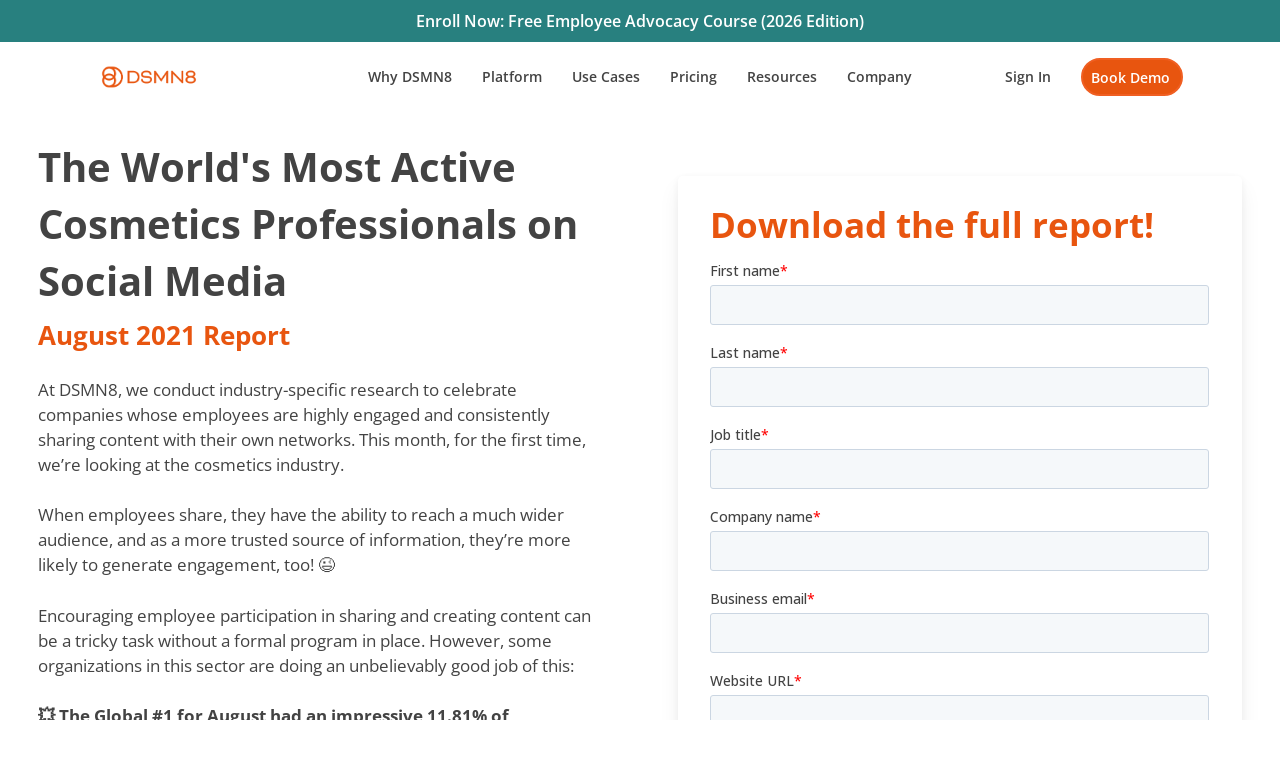

--- FILE ---
content_type: text/html; charset=UTF-8
request_url: https://dsmn8.com/resources/the-worlds-most-active-cosmetics-professionals-on-social-august-2021-report/
body_size: 23127
content:
<!doctype html>
<html lang="en-GB" prefix="og: https://ogp.me/ns#" class="no-js">
<head>
	<meta charset="UTF-8">
	<meta name="viewport" content="width=device-width, initial-scale=1, maximum-scale=5" /><link rel="shortcut icon" href="https://dsmn8.com/wp-content/uploads/2025/03/cropped-DSMN8-Favicon-2.webp" />
<!-- Author Meta Tags by Molongui Authorship, visit: https://wordpress.org/plugins/molongui-authorship/ -->
<meta name="author" content="Lewis Gray">
<meta name="twitter:creator" content="@marketing_gray" />
<!-- /Molongui Authorship -->


<!-- Search Engine Optimization by Rank Math - https://rankmath.com/ -->
<title>Most Active Cosmetics Professionals On Social Media</title>
<meta name="description" content="Download the full report to see which cosmetics companies have the most socially active employees online."/>
<meta name="robots" content="follow, index, max-snippet:-1, max-video-preview:-1, max-image-preview:large"/>
<link rel="canonical" href="https://dsmn8.com/resources/the-worlds-most-active-cosmetics-professionals-on-social-august-2021-report/" />
<meta property="og:locale" content="en_GB" />
<meta property="og:type" content="article" />
<meta property="og:title" content="Most Active Cosmetics Professionals On Social Media" />
<meta property="og:description" content="Download the full report to see which cosmetics companies have the most socially active employees online." />
<meta property="og:url" content="https://dsmn8.com/resources/the-worlds-most-active-cosmetics-professionals-on-social-august-2021-report/" />
<meta property="og:site_name" content="DSMN8" />
<meta property="article:publisher" content="https://www.facebook.com/dsmn8/" />
<meta property="og:updated_time" content="2025-03-03T17:26:02+00:00" />
<meta property="og:image" content="https://dsmn8.com/wp-content/uploads/2021/08/Leaderboard-Images-9-jpg-webp.webp" />
<meta property="og:image:secure_url" content="https://dsmn8.com/wp-content/uploads/2021/08/Leaderboard-Images-9-jpg-webp.webp" />
<meta property="og:image:width" content="1920" />
<meta property="og:image:height" content="1080" />
<meta property="og:image:alt" content="The World&#039;s Most Active Cosmetics Professionals on Social - August 2021 Report" />
<meta property="og:image:type" content="image/jpeg" />
<meta property="article:published_time" content="2021-08-18T09:21:37+00:00" />
<meta property="article:modified_time" content="2025-03-03T17:26:02+00:00" />
<meta name="twitter:card" content="summary_large_image" />
<meta name="twitter:title" content="Most Active Cosmetics Professionals On Social Media" />
<meta name="twitter:description" content="Download the full report to see which cosmetics companies have the most socially active employees online." />
<meta name="twitter:site" content="@DSMN8" />
<meta name="twitter:creator" content="@marketing_gray" />
<meta name="twitter:image" content="https://dsmn8.com/wp-content/uploads/2021/08/Leaderboard-Images-9-jpg-webp.webp" />
<script type="application/ld+json" class="rank-math-schema">{"@context":"https://schema.org","@graph":[{"@type":"Place","@id":"https://dsmn8.com/#place","address":{"@type":"PostalAddress","streetAddress":"51 Eastcheap","addressLocality":"London","postalCode":"EC3M 1DT","addressCountry":"United Kingdom"}},{"@type":"Organization","@id":"https://dsmn8.com/#organization","name":"DSMN8 - The All-in-One Employee Advocacy Platform","url":"https://dsmn8.com","sameAs":["https://www.facebook.com/dsmn8/","https://twitter.com/DSMN8","https://linkedin.com/company/dsmn8","https://instagram.com/dsmn8","https://www.youtube.com/@dsmn8"],"email":"support@dsmn8.com","address":{"@type":"PostalAddress","streetAddress":"51 Eastcheap","addressLocality":"London","postalCode":"EC3M 1DT","addressCountry":"United Kingdom"},"logo":{"@type":"ImageObject","@id":"https://dsmn8.com/#logo","url":"https://dsmn8.com/wp-content/uploads/2025/03/cropped-DSMN8-Favicon-2.png","contentUrl":"https://dsmn8.com/wp-content/uploads/2025/03/cropped-DSMN8-Favicon-2.png","caption":"DSMN8","inLanguage":"en-GB","width":"512","height":"512"},"location":{"@id":"https://dsmn8.com/#place"}},{"@type":"WebSite","@id":"https://dsmn8.com/#website","url":"https://dsmn8.com","name":"DSMN8","publisher":{"@id":"https://dsmn8.com/#organization"},"inLanguage":"en-GB"},{"@type":"ImageObject","@id":"https://dsmn8.com/wp-content/uploads/2021/08/Leaderboard-Images-9-jpg-webp.webp","url":"https://dsmn8.com/wp-content/uploads/2021/08/Leaderboard-Images-9-jpg-webp.webp","width":"1920","height":"1080","caption":"The World's Most Active Cosmetics Professionals on Social - August 2021 Report","inLanguage":"en-GB"},{"@type":"BreadcrumbList","@id":"https://dsmn8.com/resources/the-worlds-most-active-cosmetics-professionals-on-social-august-2021-report/#breadcrumb","itemListElement":[{"@type":"ListItem","position":"1","item":{"@id":"https://dsmn8.com","name":"Home"}},{"@type":"ListItem","position":"2","item":{"@id":"https://dsmn8.com/resources/","name":"Resources"}},{"@type":"ListItem","position":"3","item":{"@id":"https://dsmn8.com/resources/the-worlds-most-active-cosmetics-professionals-on-social-august-2021-report/","name":"The World&#8217;s Most Active Cosmetics Professionals on Social &#8211; August 2021 Report"}}]},{"@type":"WebPage","@id":"https://dsmn8.com/resources/the-worlds-most-active-cosmetics-professionals-on-social-august-2021-report/#webpage","url":"https://dsmn8.com/resources/the-worlds-most-active-cosmetics-professionals-on-social-august-2021-report/","name":"Most Active Cosmetics Professionals On Social Media","datePublished":"2021-08-18T09:21:37+00:00","dateModified":"2025-03-03T17:26:02+00:00","isPartOf":{"@id":"https://dsmn8.com/#website"},"primaryImageOfPage":{"@id":"https://dsmn8.com/wp-content/uploads/2021/08/Leaderboard-Images-9-jpg-webp.webp"},"inLanguage":"en-GB","breadcrumb":{"@id":"https://dsmn8.com/resources/the-worlds-most-active-cosmetics-professionals-on-social-august-2021-report/#breadcrumb"}},{"@type":"Person","@id":"https://dsmn8.com/author/lewis/","name":"Lewis Gray","description":"Senior Marketing Manager and Employee Advocacy Program Manager at DSMN8. Lewis specialises in content strategy, growing brand visibility and generating inbound leads. His background in Sales lends itself well to demand generation in the B2B niche.","url":"https://dsmn8.com/author/lewis/","image":{"@type":"ImageObject","@id":"https://secure.gravatar.com/avatar/ffcb00ebd686f14b9101466bc3be9f748c571c5cf9453361037bb10ac481f3b1?s=96&amp;d=mm&amp;r=g","url":"https://secure.gravatar.com/avatar/ffcb00ebd686f14b9101466bc3be9f748c571c5cf9453361037bb10ac481f3b1?s=96&amp;d=mm&amp;r=g","caption":"Lewis Gray","inLanguage":"en-GB"},"sameAs":["http://www.dsmn8.com","https://twitter.com/marketing_gray","https://www.linkedin.com/in/lewis-gray-dsmn8/"],"worksFor":{"@id":"https://dsmn8.com/#organization"}},{"@type":"Article","headline":"Most Active Cosmetics Professionals On Social Media","keywords":"cosmetics professionals on social media","datePublished":"2021-08-18T09:21:37+00:00","dateModified":"2025-03-03T17:26:02+00:00","author":{"@id":"https://dsmn8.com/author/lewis/","name":"Lewis Gray"},"publisher":{"@id":"https://dsmn8.com/#organization"},"description":"Download the full report to see which cosmetics companies have the most socially active employees online.","name":"Most Active Cosmetics Professionals On Social Media","@id":"https://dsmn8.com/resources/the-worlds-most-active-cosmetics-professionals-on-social-august-2021-report/#richSnippet","isPartOf":{"@id":"https://dsmn8.com/resources/the-worlds-most-active-cosmetics-professionals-on-social-august-2021-report/#webpage"},"image":{"@id":"https://dsmn8.com/wp-content/uploads/2021/08/Leaderboard-Images-9-jpg-webp.webp"},"inLanguage":"en-GB","mainEntityOfPage":{"@id":"https://dsmn8.com/resources/the-worlds-most-active-cosmetics-professionals-on-social-august-2021-report/#webpage"}}]}</script>
<!-- /Rank Math WordPress SEO plugin -->

<link rel="alternate" type="application/rss+xml" title="DSMN8 &raquo; Feed" href="https://dsmn8.com/feed/" />
<link rel="alternate" type="application/rss+xml" title="DSMN8 &raquo; Comments Feed" href="https://dsmn8.com/comments/feed/" />
<link rel="alternate" title="oEmbed (JSON)" type="application/json+oembed" href="https://dsmn8.com/wp-json/oembed/1.0/embed?url=https%3A%2F%2Fdsmn8.com%2Fresources%2Fthe-worlds-most-active-cosmetics-professionals-on-social-august-2021-report%2F" />
<link rel="alternate" title="oEmbed (XML)" type="text/xml+oembed" href="https://dsmn8.com/wp-json/oembed/1.0/embed?url=https%3A%2F%2Fdsmn8.com%2Fresources%2Fthe-worlds-most-active-cosmetics-professionals-on-social-august-2021-report%2F&#038;format=xml" />
<link rel="preload" href="https://dsmn8.com/wp-content/themes/salient/css/fonts/icomoon.woff?v=1.7" as="font" type="font/woff" crossorigin="anonymous"><style id='wp-img-auto-sizes-contain-inline-css' type='text/css'>
img:is([sizes=auto i],[sizes^="auto," i]){contain-intrinsic-size:3000px 1500px}
/*# sourceURL=wp-img-auto-sizes-contain-inline-css */
</style>
<style id='wp-emoji-styles-inline-css' type='text/css'>

	img.wp-smiley, img.emoji {
		display: inline !important;
		border: none !important;
		box-shadow: none !important;
		height: 1em !important;
		width: 1em !important;
		margin: 0 0.07em !important;
		vertical-align: -0.1em !important;
		background: none !important;
		padding: 0 !important;
	}
/*# sourceURL=wp-emoji-styles-inline-css */
</style>
<link rel='stylesheet' id='font-awesome-css' href='https://dsmn8.com/wp-content/themes/salient/css/font-awesome.min.css?ver=4.7.1' type='text/css' media='all' />
<link rel='stylesheet' id='parent-style-css' href='https://dsmn8.com/wp-content/themes/salient/style.css?ver=3efdd5d45af6d197b0bb6be9faab0746' type='text/css' media='all' />
<link rel='stylesheet' id='salient-grid-system-css' href='https://dsmn8.com/wp-content/themes/salient/css/build/grid-system.css?ver=18.0.2' type='text/css' media='all' />
<link rel='stylesheet' id='main-styles-css' href='https://dsmn8.com/wp-content/themes/salient/css/build/style.css?ver=18.0.2' type='text/css' media='all' />
<style id='main-styles-inline-css' type='text/css'>

		@font-face{
		     font-family:'Open Sans';
		     src:url('https://dsmn8.com/wp-content/themes/salient/css/fonts/OpenSans-Light.woff') format('woff');
		     font-weight:300;
		     font-style:normal; font-display: swap;
		}
		 @font-face{
		     font-family:'Open Sans';
		     src:url('https://dsmn8.com/wp-content/themes/salient/css/fonts/OpenSans-Regular.woff') format('woff');
		     font-weight:400;
		     font-style:normal; font-display: swap;
		}
		 @font-face{
		     font-family:'Open Sans';
		     src:url('https://dsmn8.com/wp-content/themes/salient/css/fonts/OpenSans-SemiBold.woff') format('woff');
		     font-weight:600;
		     font-style:normal; font-display: swap;
		}
		 @font-face{
		     font-family:'Open Sans';
		     src:url('https://dsmn8.com/wp-content/themes/salient/css/fonts/OpenSans-Bold.woff') format('woff');
		     font-weight:700;
		     font-style:normal; font-display: swap;
		}
html body[data-header-resize="1"] .container-wrap,
			html body[data-header-format="left-header"][data-header-resize="0"] .container-wrap,
			html body[data-header-resize="0"] .container-wrap,
			body[data-header-format="left-header"][data-header-resize="0"] .container-wrap {
				padding-top: 0;
			}
			.main-content > .row > #breadcrumbs.yoast {
				padding: 20px 0;
			}
@media only screen and (max-width:999px){#ajax-content-wrap .top-level .nectar-post-grid[data-animation*="fade"] .nectar-post-grid-item,#ajax-content-wrap .top-level .nectar-post-grid[data-animation="zoom-out-reveal"] .nectar-post-grid-item *:not(.content):not(.bg-overlay),#ajax-content-wrap .top-level .nectar-post-grid[data-animation="zoom-out-reveal"] .nectar-post-grid-item *:before{transform:none;opacity:1;clip-path:none;}#ajax-content-wrap .top-level .nectar-post-grid[data-animation="zoom-out-reveal"] .nectar-post-grid-item .nectar-el-parallax-scroll .nectar-post-grid-item-bg-wrap-inner{transform:scale(1.275);}}.wpb_row.vc_row.top-level .nectar-video-bg{opacity:1;height:100%;width:100%;object-fit:cover;object-position:center center;}body.using-mobile-browser .wpb_row.vc_row.top-level .nectar-video-wrap{left:0;}body.using-mobile-browser .wpb_row.vc_row.top-level.full-width-section .nectar-video-wrap:not(.column-video){left:50%;}body.using-mobile-browser #nectar_fullscreen_rows[data-mobile-disable="off"] .wpb_row.vc_row.top-level.full-width-section .nectar-video-wrap:not(.column-video){left:0;}.wpb_row.vc_row.top-level .nectar-video-wrap{opacity:1;width:100%;}body .wpb_row.parallax_section.top-level > .nectar-video-wrap video:not(.translate){opacity:1;}.top-level .portfolio-items[data-loading=lazy-load] .col .inner-wrap.animated .top-level-image{opacity:1;}.wpb_row.vc_row.top-level .column-image-bg-wrap[data-n-parallax-bg="true"] .column-image-bg,.wpb_row.vc_row.top-level + .wpb_row .column-image-bg-wrap[data-n-parallax-bg="true"] .column-image-bg,#portfolio-extra > .wpb_row.vc_row.parallax_section:first-child .row-bg{transform:none!important;height:100%!important;opacity:1;}#portfolio-extra > .wpb_row.vc_row.parallax_section .row-bg{background-attachment:scroll;}.scroll-down-wrap.hidden{transform:none;opacity:1;}#ajax-loading-screen[data-disable-mobile="0"]{display:none!important;}body[data-slide-out-widget-area-style="slide-out-from-right"].material .slide_out_area_close.hide_until_rendered{opacity:0;}
/*# sourceURL=main-styles-inline-css */
</style>
<link rel='stylesheet' id='nectar-header-layout-centered-menu-css' href='https://dsmn8.com/wp-content/themes/salient/css/build/header/header-layout-centered-menu.css?ver=18.0.2' type='text/css' media='all' />
<link rel='stylesheet' id='nectar-header-megamenu-css' href='https://dsmn8.com/wp-content/themes/salient/css/build/header/header-megamenu.css?ver=18.0.2' type='text/css' media='all' />
<link rel='stylesheet' id='nectar-header-secondary-nav-css' href='https://dsmn8.com/wp-content/themes/salient/css/build/header/header-secondary-nav.css?ver=18.0.2' type='text/css' media='all' />
<link rel='stylesheet' id='nectar-element-post-grid-css' href='https://dsmn8.com/wp-content/themes/salient/css/build/elements/element-post-grid.css?ver=18.0.2' type='text/css' media='all' />
<link rel='stylesheet' id='nectar-element-clients-css' href='https://dsmn8.com/wp-content/themes/salient/css/build/elements/element-clients.css?ver=18.0.2' type='text/css' media='all' />
<link rel='stylesheet' id='nectar-element-wpb-column-border-css' href='https://dsmn8.com/wp-content/themes/salient/css/build/elements/element-wpb-column-border.css?ver=18.0.2' type='text/css' media='all' />
<link rel='stylesheet' id='nectar-brands-css' href='https://dsmn8.com/wp-content/themes/salient/css/nectar-brands.css?ver=18.0.2' type='text/css' media='all' />
<link rel='stylesheet' id='responsive-css' href='https://dsmn8.com/wp-content/themes/salient/css/build/responsive.css?ver=18.0.2' type='text/css' media='all' />
<link rel='stylesheet' id='nectar-flickity-css' href='https://dsmn8.com/wp-content/themes/salient/css/build/plugins/flickity.css?ver=18.0.2' type='text/css' media='all' />
<link rel='stylesheet' id='skin-material-css' href='https://dsmn8.com/wp-content/themes/salient/css/build/skin-material.css?ver=18.0.2' type='text/css' media='all' />
<link rel='stylesheet' id='salient-wp-menu-dynamic-css' href='https://dsmn8.com/wp-content/uploads/salient/menu-dynamic.css?ver=26101' type='text/css' media='all' />
<link rel='stylesheet' id='tablepress-default-css' href='https://dsmn8.com/wp-content/tablepress-combined.min.css?ver=45' type='text/css' media='all' />
<link rel='stylesheet' id='js_composer_front-css' href='https://dsmn8.com/wp-content/themes/salient/css/build/plugins/js_composer.css?ver=18.0.2' type='text/css' media='all' />
<link rel='stylesheet' id='dynamic-css-css' href='https://dsmn8.com/wp-content/uploads/salient/salient-dynamic-styles.css?ver=33754' type='text/css' media='all' />
<style id='dynamic-css-inline-css' type='text/css'>
@media only screen and (min-width:1000px){body #ajax-content-wrap.no-scroll{min-height:calc(100vh - 112px);height:calc(100vh - 112px)!important;}}@media only screen and (min-width:1000px){#page-header-wrap.fullscreen-header,#page-header-wrap.fullscreen-header #page-header-bg,html:not(.nectar-box-roll-loaded) .nectar-box-roll > #page-header-bg.fullscreen-header,.nectar_fullscreen_zoom_recent_projects,#nectar_fullscreen_rows:not(.afterLoaded) > div{height:calc(100vh - 111px);}.wpb_row.vc_row-o-full-height.top-level,.wpb_row.vc_row-o-full-height.top-level > .col.span_12{min-height:calc(100vh - 111px);}html:not(.nectar-box-roll-loaded) .nectar-box-roll > #page-header-bg.fullscreen-header{top:112px;}.nectar-slider-wrap[data-fullscreen="true"]:not(.loaded),.nectar-slider-wrap[data-fullscreen="true"]:not(.loaded) .swiper-container{height:calc(100vh - 110px)!important;}.admin-bar .nectar-slider-wrap[data-fullscreen="true"]:not(.loaded),.admin-bar .nectar-slider-wrap[data-fullscreen="true"]:not(.loaded) .swiper-container{height:calc(100vh - 110px - 32px)!important;}}.admin-bar[class*="page-template-template-no-header"] .wpb_row.vc_row-o-full-height.top-level,.admin-bar[class*="page-template-template-no-header"] .wpb_row.vc_row-o-full-height.top-level > .col.span_12{min-height:calc(100vh - 32px);}body[class*="page-template-template-no-header"] .wpb_row.vc_row-o-full-height.top-level,body[class*="page-template-template-no-header"] .wpb_row.vc_row-o-full-height.top-level > .col.span_12{min-height:100vh;}@media only screen and (max-width:999px){.using-mobile-browser #nectar_fullscreen_rows:not(.afterLoaded):not([data-mobile-disable="on"]) > div{height:calc(100vh - 101px);}.using-mobile-browser .wpb_row.vc_row-o-full-height.top-level,.using-mobile-browser .wpb_row.vc_row-o-full-height.top-level > .col.span_12,[data-permanent-transparent="1"].using-mobile-browser .wpb_row.vc_row-o-full-height.top-level,[data-permanent-transparent="1"].using-mobile-browser .wpb_row.vc_row-o-full-height.top-level > .col.span_12{min-height:calc(100vh - 101px);}html:not(.nectar-box-roll-loaded) .nectar-box-roll > #page-header-bg.fullscreen-header,.nectar_fullscreen_zoom_recent_projects,.nectar-slider-wrap[data-fullscreen="true"]:not(.loaded),.nectar-slider-wrap[data-fullscreen="true"]:not(.loaded) .swiper-container,#nectar_fullscreen_rows:not(.afterLoaded):not([data-mobile-disable="on"]) > div{height:calc(100vh - 48px);}.wpb_row.vc_row-o-full-height.top-level,.wpb_row.vc_row-o-full-height.top-level > .col.span_12{min-height:calc(100vh - 48px);}body[data-transparent-header="false"] #ajax-content-wrap.no-scroll{min-height:calc(100vh - 48px);height:calc(100vh - 48px);}}#nectar_fullscreen_rows{background-color:transparent;}.col.padding-3-percent > .vc_column-inner,.col.padding-3-percent > .n-sticky > .vc_column-inner{padding:calc(600px * 0.03);}@media only screen and (max-width:690px){.col.padding-3-percent > .vc_column-inner,.col.padding-3-percent > .n-sticky > .vc_column-inner{padding:calc(100vw * 0.03);}}@media only screen and (min-width:1000px){.col.padding-3-percent > .vc_column-inner,.col.padding-3-percent > .n-sticky > .vc_column-inner{padding:calc((100vw - 180px) * 0.03);}.column_container:not(.vc_col-sm-12) .col.padding-3-percent > .vc_column-inner{padding:calc((100vw - 180px) * 0.015);}}@media only screen and (min-width:1425px){.col.padding-3-percent > .vc_column-inner{padding:calc(1245px * 0.03);}.column_container:not(.vc_col-sm-12) .col.padding-3-percent > .vc_column-inner{padding:calc(1245px * 0.015);}}.full-width-content .col.padding-3-percent > .vc_column-inner{padding:calc(100vw * 0.03);}@media only screen and (max-width:999px){.full-width-content .col.padding-3-percent > .vc_column-inner{padding:calc(100vw * 0.03);}}@media only screen and (min-width:1000px){.full-width-content .column_container:not(.vc_col-sm-12) .col.padding-3-percent > .vc_column-inner{padding:calc(100vw * 0.015);}}#ajax-content-wrap .col[data-padding-pos="left-right"] > .vc_column-inner,#ajax-content-wrap .col[data-padding-pos="left-right"] > .n-sticky > .vc_column-inner{padding-top:0;padding-bottom:0}.wpb_column[data-border-radius="3px"],.wpb_column[data-border-radius="3px"] > .vc_column-inner,.wpb_column[data-border-radius="3px"] > .vc_column-inner > .column-link,.wpb_column[data-border-radius="3px"] > .vc_column-inner > .column-bg-overlay-wrap,.wpb_column[data-border-radius="3px"] > .vc_column-inner > .column-image-bg-wrap[data-bg-animation="zoom-out-reveal"],.wpb_column[data-border-radius="3px"] > .vc_column-inner > .column-image-bg-wrap .column-image-bg,.wpb_column[data-border-radius="3px"] > .vc_column-inner > .column-image-bg-wrap[data-n-parallax-bg="true"],.wpb_column[data-border-radius="3px"] > .n-sticky > .vc_column-inner,.wpb_column[data-border-radius="3px"] > .n-sticky > .vc_column-inner > .column-bg-overlay-wrap{border-radius:3px;}.wpb_column[data-border-radius="3px"]{--nectar-radius:3px;}.col.padding-5-percent > .vc_column-inner,.col.padding-5-percent > .n-sticky > .vc_column-inner{padding:calc(600px * 0.06);}@media only screen and (max-width:690px){.col.padding-5-percent > .vc_column-inner,.col.padding-5-percent > .n-sticky > .vc_column-inner{padding:calc(100vw * 0.06);}}@media only screen and (min-width:1000px){.col.padding-5-percent > .vc_column-inner,.col.padding-5-percent > .n-sticky > .vc_column-inner{padding:calc((100vw - 180px) * 0.05);}.column_container:not(.vc_col-sm-12) .col.padding-5-percent > .vc_column-inner{padding:calc((100vw - 180px) * 0.025);}}@media only screen and (min-width:1425px){.col.padding-5-percent > .vc_column-inner{padding:calc(1245px * 0.05);}.column_container:not(.vc_col-sm-12) .col.padding-5-percent > .vc_column-inner{padding:calc(1245px * 0.025);}}.full-width-content .col.padding-5-percent > .vc_column-inner{padding:calc(100vw * 0.05);}@media only screen and (max-width:999px){.full-width-content .col.padding-5-percent > .vc_column-inner{padding:calc(100vw * 0.06);}}@media only screen and (min-width:1000px){.full-width-content .column_container:not(.vc_col-sm-12) .col.padding-5-percent > .vc_column-inner{padding:calc(100vw * 0.025);}}.wpb_column[data-border-radius="5px"],.wpb_column[data-border-radius="5px"] > .vc_column-inner,.wpb_column[data-border-radius="5px"] > .vc_column-inner > .column-link,.wpb_column[data-border-radius="5px"] > .vc_column-inner > .column-bg-overlay-wrap,.wpb_column[data-border-radius="5px"] > .vc_column-inner > .column-image-bg-wrap[data-bg-animation="zoom-out-reveal"],.wpb_column[data-border-radius="5px"] > .vc_column-inner > .column-image-bg-wrap .column-image-bg,.wpb_column[data-border-radius="5px"] > .vc_column-inner > .column-image-bg-wrap[data-n-parallax-bg="true"],.wpb_column[data-border-radius="5px"] > .n-sticky > .vc_column-inner,.wpb_column[data-border-radius="5px"] > .n-sticky > .vc_column-inner > .column-bg-overlay-wrap{border-radius:5px;}.wpb_column[data-border-radius="5px"]{--nectar-radius:5px;}.screen-reader-text,.nectar-skip-to-content:not(:focus){border:0;clip:rect(1px,1px,1px,1px);clip-path:inset(50%);height:1px;margin:-1px;overflow:hidden;padding:0;position:absolute!important;width:1px;word-wrap:normal!important;}.row .col img:not([srcset]){width:auto;}.row .col img.img-with-animation.nectar-lazy:not([srcset]){width:100%;}
/* Ensure responsive scaling for footer images */
.responsive-footer-img img {
  width: 100% !important;
  max-width: 250px !important;
  height: auto !important;
  display: block;
  margin: 0 auto;
}

/* Scale down on smaller screens */
@media (max-width: 768px) {
  .responsive-footer-img img {
    max-width: 50% !important;
  }
}
/*# sourceURL=dynamic-css-inline-css */
</style>
<link rel='stylesheet' id='salient-child-style-css' href='https://dsmn8.com/wp-content/themes/salient-child/style.css?ver=18.0.2' type='text/css' media='all' />
<link rel='stylesheet' id='sti-style-css' href='https://dsmn8.com/wp-content/plugins/share-this-image/assets/css/sti.min.css?ver=2.10' type='text/css' media='all' />
<script type="text/javascript" src="https://dsmn8.com/wp-includes/js/jquery/jquery.min.js?ver=3.7.1" id="jquery-core-js"></script>
<script type="text/javascript" src="https://dsmn8.com/wp-includes/js/jquery/jquery-migrate.min.js?ver=3.4.1" id="jquery-migrate-js"></script>
<script></script><link rel="https://api.w.org/" href="https://dsmn8.com/wp-json/" /><link rel="alternate" title="JSON" type="application/json" href="https://dsmn8.com/wp-json/wp/v2/pages/10096" /><link rel="EditURI" type="application/rsd+xml" title="RSD" href="https://dsmn8.com/xmlrpc.php?rsd" />
<link rel='shortlink' href='https://dsmn8.com/?p=10096' />
<meta name="generator" content="auto-sizes 1.7.0">
<!-- HFCM by 99 Robots - Snippet # 3: Google Tag Manager - Header -->
<!-- Google Tag Manager -->
<script>(function(w,d,s,l,i){w[l]=w[l]||[];w[l].push({'gtm.start':
new Date().getTime(),event:'gtm.js'});var f=d.getElementsByTagName(s)[0],
j=d.createElement(s),dl=l!='dataLayer'?'&l='+l:'';j.async=true;j.src=
'https://www.googletagmanager.com/gtm.js?id='+i+dl;f.parentNode.insertBefore(j,f);
})(window,document,'script','dataLayer','GTM-KD9FGH6');</script>
<!-- End Google Tag Manager -->
<!-- /end HFCM by 99 Robots -->
<!-- HFCM by 99 Robots - Snippet # 6: Termly CookieBot -->
<script
  type="text/javascript"
  src="https://app.termly.io/resource-blocker/b591ce91-7e44-44b9-827f-2ca5b298011c?autoBlock=off" async
></script>
<!-- /end HFCM by 99 Robots -->
<meta name="generator" content="performance-lab 4.0.1; plugins: auto-sizes, embed-optimizer, speculation-rules, webp-uploads">
<meta name="generator" content="webp-uploads 2.6.1">
            <style>
                .molongui-disabled-link
                {
                    border-bottom: none !important;
                    text-decoration: none !important;
                    color: inherit !important;
                    cursor: inherit !important;
                }
                .molongui-disabled-link:hover,
                .molongui-disabled-link:hover span
                {
                    border-bottom: none !important;
                    text-decoration: none !important;
                    color: inherit !important;
                    cursor: inherit !important;
                }
            </style>
            <script type="text/javascript"> var root = document.getElementsByTagName( "html" )[0]; root.setAttribute( "class", "js" ); </script><meta name="generator" content="speculation-rules 1.6.0">
<meta name="generator" content="embed-optimizer 1.0.0-beta3">
<meta name="generator" content="Powered by WPBakery Page Builder - drag and drop page builder for WordPress."/>
<link rel="icon" href="https://dsmn8.com/wp-content/uploads/2025/03/cropped-DSMN8-Favicon-2-32x32.webp" sizes="32x32" />
<link rel="icon" href="https://dsmn8.com/wp-content/uploads/2025/03/cropped-DSMN8-Favicon-2-192x192.webp" sizes="192x192" />
<link rel="apple-touch-icon" href="https://dsmn8.com/wp-content/uploads/2025/03/cropped-DSMN8-Favicon-2-180x180.webp" />
<meta name="msapplication-TileImage" content="https://dsmn8.com/wp-content/uploads/2025/03/cropped-DSMN8-Favicon-2-270x270.webp" />
		<style type="text/css" id="wp-custom-css">
			body.material #header-outer:not([data-format="left-header"]) header#top nav > ul.buttons > li {
	margin-right:0px!important
}
.nectar-button.jumbo.see-through, .nectar-button.jumbo.see-through-2, .nectar-button.jumbo.see-through-3 {
	color:#f05f22!important;
	border-color:#f05f22!important;
}
#footer-outer .widget h4 {
	font-weight:700!important;
	font-size:20px!important;
	color:#ffffffabove!important
}
#footer-outer .widget p {
	font-weight:100;
	line-height:12px;
}
.home .blog-recent .col .post-header h3 {
	color:#f05f22!important;
	font-size:30px;
	font-weight:700;
}
.blog-recent.columns-4 div:nth-child(4n+5) {
	display:none
}
.masonry.classic_enhanced .masonry-blog-item .article-content-wrap, .blog-recent[data-style*="classic_enhanced"] .article-content-wrap {
	display:none
}
body .blog-recent[data-style*="classic_enhanced"] .post-meta {
	display:none
}
.blog-recent[data-style*="classic_enhanced"] .inner-wrap {
	padding-bottom:0px!important;
}
.blog-recent[data-style*="classic_enhanced"] .inner-wrap {
	width:90%
}
.masonry.classic_enhanced .posts-container article.has-post-thumbnail .meta-category a, .blog-recent[data-style*="classic_enhanced"] .has-post-thumbnail .meta-category a, .blog-recent[data-style*="classic_enhanced"] .meta-category a {
	display:none
}
#header-outer[data-lhe="animated_underline"] header#top nav >ul >li[class*="button_solid_color_2"] >a {
    color: #28807f!important;
}
body.page-id-6000 #header-space {
    display: none;
}
body.page-id-6006 #header-outer {
display:none
}
body.page-id-6006 #header-space {
display:none
}

body.page-id-6073 #header-outer {
display:none
}
body.page-id-6073 #header-space {
display:none
}
body.material #header-outer:not([data-format="left-header"]) header#top nav > ul.buttons > li{
	margin:0px!important
}
#footer-outer a.nectar-button.jumbo.solid {
    color: #f05f22 !important;
	font-weight:700
}
.col.boxed, .wpb_column.boxed {
	background-color:#434343;
	border-radius:5px;
}
.blog-recent[data-style="minimal"] h3 {
	font-size:32px
}
header#top nav > ul > li[class*="button_solid_color"] > a:before{
    border: 1.5px solid #f05f22 !important;
}
header#top nav > ul > li[class*="button_solid_color_2"] > a:before{
    border: 1.5px solid #28807F !important;
}
.wpcf7 input {
	color:#434343!important
} 
.wpcf7 textarea {
	color:#434343!important
} 
.wpcf7-form p span {
	color:#434343!important;
	font-weight:300;
	font-size:14px
} 
.wpcf7-form a {
	color:#434343!important;
	font-weight:800;
}	
body[data-form-submit="regular"] input[type=submit]{
	background-color:#e8550f!important;
	color:#f6f6f6 !important;
	font-weight:700;
	width:100%;
	font-size:16px
}
#footer-outer .row {
	padding-top:50px;
	padding-bottom:10px
}
#footer-outer .widget p {
	font-size:14px
}
header#top nav > ul > li[class*="button_solid_color"] > a {
    line-height: 23px !important;
    padding-left: 10px !important;
    padding-right: 10px !important;
}

body[data-form-style="minimal"] .widget_search .search-form .search-submit {
    top: 0px !important;
}
.material.single-portfolio .post-area.span_9 {
	display:none
}
.single-portfolio #sidebar {
	width:100%;
}
body[data-form-style="minimal"] .minimal-form-input label span.text .text-inner {
    color: #434343;
}
.wpcf7 .wpcf7-response-output {
	color: #434343!important
}
.testimonial_slider .image-icon.has-bg {
	width:200px;
	height:200px;
	border: 1px solid #f05f22
}
.nectar-button.regular-button.extra-color-1, .nectar-button.tilt.extra-color-1 {
	color:#f05f22;
	font-weight:700
}
input.search-submit {
	border:1px solid;
}
input.search-field {
	height:70px;
}
body #sidebar h4, body .widget h4, body #footer-outer .widget h4 {
	font-size:20px;
	font-weight:700;
	color:#f05f22;
}
.sumome-stylebufferbottom-shim {
    height: 0px !important;
}
@media only screen and (max-width: 690px) {
    .reverse-row .nectar-button span {
        min-width: 160px;
    }
}
@media only screen and (max-width: 768px) {
    .reverse-row .nectar-button span {
        min-width: 160px;
    }
}
@media only screen and (min-width: 1200px) {
	#footer-outer .col {
	padding-left:80px
}
}
#footer-outer a.nectar-button.jumbo.solid {
	margin-top:0px!important
}
@media only screen and (max-width: 1100px) {
	#footer-outer a.nectar-button.jumbo.solid {
		padding-top:20px;
		padding-bottom:20px;
		padding-left:15px;
		padding-right:15px;
	}
}
@media only screen and (max-width: 690px) {
	body.page-id-6000 .full-width-section.parallax_section .row-bg, .full-width-content.parallax_section .row-bg, .wpb_row.parallax_section .row-bg {
		background-position:right!important;
	}
}
.testimonial_slider[data-style="multiple_visible_minimal"] .image-icon, .nectar_single_testimonial .image-icon {
	width:200px;
	height:200px;
	border:3px solid #f05f22
}
body[data-form-submit="regular"] .comment-respond input[type=submit] {
    background-color: #f05f22!important;
    color: #ffffff !important;
    font-weight: 700;
    width: 100%;
    font-size: 16px;
}
body[data-form-style="minimal"] .comment-respond .minimal-form-input label span.text .text-inner {
    color: black !important;
}
.persephone.tparrows {
	background-color:#f05f22;
	opacity:0.8;
}
@media only screen and (max-width: 690px) {
	.persephone.tparrows {
		width:30px;
		height:30px;
	}
}
@media only screen and (max-width: 1100px) {
	.persephone.tparrows {
		width:30px;
		height:30px;
	}
}
.yotu-playlist {
	padding:200px!important;
}

.banner-text h4 {
	line-height:36px!important;
	font-weight:300;
	font-size:20px!important;
}
.nectar-hor-list-item[data-columns="2"][data-column-layout="small_first"] >div:nth-child(1) {
	font-weight:700;
	font-size:25px
}
@media only screen and (max-width: 690px) {
	.nectar-hor-list-item {
		padding:5px;
		font-size:16px
	}
	.nectar-hor-list-item[data-columns="2"][data-column-layout="small_first"] >div:nth-child(1) {
	font-weight:700;
	font-size:16px
}
}
@media only screen and (max-width: 1100px) {
.full-width-mobile {
	Padding:10em
	}	
}
@media only screen and (max-width: 1000px) and (min-width: 1px) {
    .tparrows:before {
        line-height: 13px!important;
			font-size:8px!important
    }
}
@media only screen and (max-width: 1000px) and (min-width: 1px) {
	.persephone.tparrows {
		width:15px;
		height:15px
	}
}
#full_width_portfolio .project-title {
    display: none !important;
}
/* Fix for Salient FAQ Toggle Icon Alignment */
.toggles .toggle-title a.toggle-heading {
    display: flex !important;
    align-items: center !important;
    padding-left: 15px !important; /* Adjust if the icon is too close to the edge */
}

.toggles .toggle-title a.toggle-heading i {
    position: static !important; /* Removes the absolute positioning causing the drift */
    margin-right: 15px !important; /* Adds space between icon and text */
    margin-top: 0 !important;
    display: inline-flex !important;
    align-items: center;
    justify-content: center;
}		</style>
		<style type="text/css" data-type="vc_shortcodes-default-css">.vc_do_custom_heading{margin-bottom:0.625rem;margin-top:0;}.vc_do_custom_heading{margin-bottom:0.625rem;margin-top:0;}.vc_do_custom_heading{margin-bottom:0.625rem;margin-top:0;}</style><noscript><style> .wpb_animate_when_almost_visible { opacity: 1; }</style></noscript><style id='global-styles-inline-css' type='text/css'>
:root{--wp--preset--aspect-ratio--square: 1;--wp--preset--aspect-ratio--4-3: 4/3;--wp--preset--aspect-ratio--3-4: 3/4;--wp--preset--aspect-ratio--3-2: 3/2;--wp--preset--aspect-ratio--2-3: 2/3;--wp--preset--aspect-ratio--16-9: 16/9;--wp--preset--aspect-ratio--9-16: 9/16;--wp--preset--color--black: #000000;--wp--preset--color--cyan-bluish-gray: #abb8c3;--wp--preset--color--white: #ffffff;--wp--preset--color--pale-pink: #f78da7;--wp--preset--color--vivid-red: #cf2e2e;--wp--preset--color--luminous-vivid-orange: #ff6900;--wp--preset--color--luminous-vivid-amber: #fcb900;--wp--preset--color--light-green-cyan: #7bdcb5;--wp--preset--color--vivid-green-cyan: #00d084;--wp--preset--color--pale-cyan-blue: #8ed1fc;--wp--preset--color--vivid-cyan-blue: #0693e3;--wp--preset--color--vivid-purple: #9b51e0;--wp--preset--gradient--vivid-cyan-blue-to-vivid-purple: linear-gradient(135deg,rgb(6,147,227) 0%,rgb(155,81,224) 100%);--wp--preset--gradient--light-green-cyan-to-vivid-green-cyan: linear-gradient(135deg,rgb(122,220,180) 0%,rgb(0,208,130) 100%);--wp--preset--gradient--luminous-vivid-amber-to-luminous-vivid-orange: linear-gradient(135deg,rgb(252,185,0) 0%,rgb(255,105,0) 100%);--wp--preset--gradient--luminous-vivid-orange-to-vivid-red: linear-gradient(135deg,rgb(255,105,0) 0%,rgb(207,46,46) 100%);--wp--preset--gradient--very-light-gray-to-cyan-bluish-gray: linear-gradient(135deg,rgb(238,238,238) 0%,rgb(169,184,195) 100%);--wp--preset--gradient--cool-to-warm-spectrum: linear-gradient(135deg,rgb(74,234,220) 0%,rgb(151,120,209) 20%,rgb(207,42,186) 40%,rgb(238,44,130) 60%,rgb(251,105,98) 80%,rgb(254,248,76) 100%);--wp--preset--gradient--blush-light-purple: linear-gradient(135deg,rgb(255,206,236) 0%,rgb(152,150,240) 100%);--wp--preset--gradient--blush-bordeaux: linear-gradient(135deg,rgb(254,205,165) 0%,rgb(254,45,45) 50%,rgb(107,0,62) 100%);--wp--preset--gradient--luminous-dusk: linear-gradient(135deg,rgb(255,203,112) 0%,rgb(199,81,192) 50%,rgb(65,88,208) 100%);--wp--preset--gradient--pale-ocean: linear-gradient(135deg,rgb(255,245,203) 0%,rgb(182,227,212) 50%,rgb(51,167,181) 100%);--wp--preset--gradient--electric-grass: linear-gradient(135deg,rgb(202,248,128) 0%,rgb(113,206,126) 100%);--wp--preset--gradient--midnight: linear-gradient(135deg,rgb(2,3,129) 0%,rgb(40,116,252) 100%);--wp--preset--font-size--small: 13px;--wp--preset--font-size--medium: 20px;--wp--preset--font-size--large: 36px;--wp--preset--font-size--x-large: 42px;--wp--preset--spacing--20: 0.44rem;--wp--preset--spacing--30: 0.67rem;--wp--preset--spacing--40: 1rem;--wp--preset--spacing--50: 1.5rem;--wp--preset--spacing--60: 2.25rem;--wp--preset--spacing--70: 3.38rem;--wp--preset--spacing--80: 5.06rem;--wp--preset--shadow--natural: 6px 6px 9px rgba(0, 0, 0, 0.2);--wp--preset--shadow--deep: 12px 12px 50px rgba(0, 0, 0, 0.4);--wp--preset--shadow--sharp: 6px 6px 0px rgba(0, 0, 0, 0.2);--wp--preset--shadow--outlined: 6px 6px 0px -3px rgb(255, 255, 255), 6px 6px rgb(0, 0, 0);--wp--preset--shadow--crisp: 6px 6px 0px rgb(0, 0, 0);}:root { --wp--style--global--content-size: 1300px;--wp--style--global--wide-size: 1300px; }:where(body) { margin: 0; }.wp-site-blocks > .alignleft { float: left; margin-right: 2em; }.wp-site-blocks > .alignright { float: right; margin-left: 2em; }.wp-site-blocks > .aligncenter { justify-content: center; margin-left: auto; margin-right: auto; }:where(.is-layout-flex){gap: 0.5em;}:where(.is-layout-grid){gap: 0.5em;}.is-layout-flow > .alignleft{float: left;margin-inline-start: 0;margin-inline-end: 2em;}.is-layout-flow > .alignright{float: right;margin-inline-start: 2em;margin-inline-end: 0;}.is-layout-flow > .aligncenter{margin-left: auto !important;margin-right: auto !important;}.is-layout-constrained > .alignleft{float: left;margin-inline-start: 0;margin-inline-end: 2em;}.is-layout-constrained > .alignright{float: right;margin-inline-start: 2em;margin-inline-end: 0;}.is-layout-constrained > .aligncenter{margin-left: auto !important;margin-right: auto !important;}.is-layout-constrained > :where(:not(.alignleft):not(.alignright):not(.alignfull)){max-width: var(--wp--style--global--content-size);margin-left: auto !important;margin-right: auto !important;}.is-layout-constrained > .alignwide{max-width: var(--wp--style--global--wide-size);}body .is-layout-flex{display: flex;}.is-layout-flex{flex-wrap: wrap;align-items: center;}.is-layout-flex > :is(*, div){margin: 0;}body .is-layout-grid{display: grid;}.is-layout-grid > :is(*, div){margin: 0;}body{padding-top: 0px;padding-right: 0px;padding-bottom: 0px;padding-left: 0px;}:root :where(.wp-element-button, .wp-block-button__link){background-color: #32373c;border-width: 0;color: #fff;font-family: inherit;font-size: inherit;font-style: inherit;font-weight: inherit;letter-spacing: inherit;line-height: inherit;padding-top: calc(0.667em + 2px);padding-right: calc(1.333em + 2px);padding-bottom: calc(0.667em + 2px);padding-left: calc(1.333em + 2px);text-decoration: none;text-transform: inherit;}.has-black-color{color: var(--wp--preset--color--black) !important;}.has-cyan-bluish-gray-color{color: var(--wp--preset--color--cyan-bluish-gray) !important;}.has-white-color{color: var(--wp--preset--color--white) !important;}.has-pale-pink-color{color: var(--wp--preset--color--pale-pink) !important;}.has-vivid-red-color{color: var(--wp--preset--color--vivid-red) !important;}.has-luminous-vivid-orange-color{color: var(--wp--preset--color--luminous-vivid-orange) !important;}.has-luminous-vivid-amber-color{color: var(--wp--preset--color--luminous-vivid-amber) !important;}.has-light-green-cyan-color{color: var(--wp--preset--color--light-green-cyan) !important;}.has-vivid-green-cyan-color{color: var(--wp--preset--color--vivid-green-cyan) !important;}.has-pale-cyan-blue-color{color: var(--wp--preset--color--pale-cyan-blue) !important;}.has-vivid-cyan-blue-color{color: var(--wp--preset--color--vivid-cyan-blue) !important;}.has-vivid-purple-color{color: var(--wp--preset--color--vivid-purple) !important;}.has-black-background-color{background-color: var(--wp--preset--color--black) !important;}.has-cyan-bluish-gray-background-color{background-color: var(--wp--preset--color--cyan-bluish-gray) !important;}.has-white-background-color{background-color: var(--wp--preset--color--white) !important;}.has-pale-pink-background-color{background-color: var(--wp--preset--color--pale-pink) !important;}.has-vivid-red-background-color{background-color: var(--wp--preset--color--vivid-red) !important;}.has-luminous-vivid-orange-background-color{background-color: var(--wp--preset--color--luminous-vivid-orange) !important;}.has-luminous-vivid-amber-background-color{background-color: var(--wp--preset--color--luminous-vivid-amber) !important;}.has-light-green-cyan-background-color{background-color: var(--wp--preset--color--light-green-cyan) !important;}.has-vivid-green-cyan-background-color{background-color: var(--wp--preset--color--vivid-green-cyan) !important;}.has-pale-cyan-blue-background-color{background-color: var(--wp--preset--color--pale-cyan-blue) !important;}.has-vivid-cyan-blue-background-color{background-color: var(--wp--preset--color--vivid-cyan-blue) !important;}.has-vivid-purple-background-color{background-color: var(--wp--preset--color--vivid-purple) !important;}.has-black-border-color{border-color: var(--wp--preset--color--black) !important;}.has-cyan-bluish-gray-border-color{border-color: var(--wp--preset--color--cyan-bluish-gray) !important;}.has-white-border-color{border-color: var(--wp--preset--color--white) !important;}.has-pale-pink-border-color{border-color: var(--wp--preset--color--pale-pink) !important;}.has-vivid-red-border-color{border-color: var(--wp--preset--color--vivid-red) !important;}.has-luminous-vivid-orange-border-color{border-color: var(--wp--preset--color--luminous-vivid-orange) !important;}.has-luminous-vivid-amber-border-color{border-color: var(--wp--preset--color--luminous-vivid-amber) !important;}.has-light-green-cyan-border-color{border-color: var(--wp--preset--color--light-green-cyan) !important;}.has-vivid-green-cyan-border-color{border-color: var(--wp--preset--color--vivid-green-cyan) !important;}.has-pale-cyan-blue-border-color{border-color: var(--wp--preset--color--pale-cyan-blue) !important;}.has-vivid-cyan-blue-border-color{border-color: var(--wp--preset--color--vivid-cyan-blue) !important;}.has-vivid-purple-border-color{border-color: var(--wp--preset--color--vivid-purple) !important;}.has-vivid-cyan-blue-to-vivid-purple-gradient-background{background: var(--wp--preset--gradient--vivid-cyan-blue-to-vivid-purple) !important;}.has-light-green-cyan-to-vivid-green-cyan-gradient-background{background: var(--wp--preset--gradient--light-green-cyan-to-vivid-green-cyan) !important;}.has-luminous-vivid-amber-to-luminous-vivid-orange-gradient-background{background: var(--wp--preset--gradient--luminous-vivid-amber-to-luminous-vivid-orange) !important;}.has-luminous-vivid-orange-to-vivid-red-gradient-background{background: var(--wp--preset--gradient--luminous-vivid-orange-to-vivid-red) !important;}.has-very-light-gray-to-cyan-bluish-gray-gradient-background{background: var(--wp--preset--gradient--very-light-gray-to-cyan-bluish-gray) !important;}.has-cool-to-warm-spectrum-gradient-background{background: var(--wp--preset--gradient--cool-to-warm-spectrum) !important;}.has-blush-light-purple-gradient-background{background: var(--wp--preset--gradient--blush-light-purple) !important;}.has-blush-bordeaux-gradient-background{background: var(--wp--preset--gradient--blush-bordeaux) !important;}.has-luminous-dusk-gradient-background{background: var(--wp--preset--gradient--luminous-dusk) !important;}.has-pale-ocean-gradient-background{background: var(--wp--preset--gradient--pale-ocean) !important;}.has-electric-grass-gradient-background{background: var(--wp--preset--gradient--electric-grass) !important;}.has-midnight-gradient-background{background: var(--wp--preset--gradient--midnight) !important;}.has-small-font-size{font-size: var(--wp--preset--font-size--small) !important;}.has-medium-font-size{font-size: var(--wp--preset--font-size--medium) !important;}.has-large-font-size{font-size: var(--wp--preset--font-size--large) !important;}.has-x-large-font-size{font-size: var(--wp--preset--font-size--x-large) !important;}
/*# sourceURL=global-styles-inline-css */
</style>
<link rel='stylesheet' id='vc_google_fonts_open_sans300300italicregularitalic600600italic700700italic800800italic-css' href='https://dsmn8.com/wp-content/uploads/wpb-fonts/dsmn8-com/open-sans-008241d3d13a70f1a862c99a46c59838.css' type='text/css' media='all' />
<link data-pagespeed-no-defer data-nowprocket data-wpacu-skip data-no-optimize data-noptimize rel='stylesheet' id='main-styles-non-critical-css' href='https://dsmn8.com/wp-content/themes/salient/css/build/style-non-critical.css?ver=18.0.2' type='text/css' media='all' />
<link data-pagespeed-no-defer data-nowprocket data-wpacu-skip data-no-optimize data-noptimize rel='stylesheet' id='magnific-css' href='https://dsmn8.com/wp-content/themes/salient/css/build/plugins/magnific.css?ver=8.6.0' type='text/css' media='all' />
<link data-pagespeed-no-defer data-nowprocket data-wpacu-skip data-no-optimize data-noptimize rel='stylesheet' id='nectar-ocm-core-css' href='https://dsmn8.com/wp-content/themes/salient/css/build/off-canvas/core.css?ver=18.0.2' type='text/css' media='all' />
<link data-pagespeed-no-defer data-nowprocket data-wpacu-skip data-no-optimize data-noptimize rel='stylesheet' id='nectar-ocm-fullscreen-split-css' href='https://dsmn8.com/wp-content/themes/salient/css/build/off-canvas/fullscreen-split.css?ver=18.0.2' type='text/css' media='all' />
</head><body class="wp-singular page-template-default page page-id-10096 page-child parent-pageid-5824 wp-theme-salient wp-child-theme-salient-child material wpb-js-composer js-comp-ver-8.6.1 vc_responsive" data-footer-reveal="false" data-footer-reveal-shadow="none" data-header-format="centered-menu" data-body-border="off" data-boxed-style="" data-header-breakpoint="1200" data-dropdown-style="minimal" data-cae="easeOutQuart" data-cad="700" data-megamenu-width="contained" data-aie="none" data-ls="magnific" data-apte="standard" data-hhun="0" data-fancy-form-rcs="default" data-form-style="default" data-form-submit="regular" data-is="minimal" data-button-style="rounded_shadow" data-user-account-button="false" data-flex-cols="true" data-col-gap="default" data-header-inherit-rc="false" data-header-search="false" data-animated-anchors="true" data-ajax-transitions="false" data-full-width-header="true" data-slide-out-widget-area="true" data-slide-out-widget-area-style="fullscreen-split" data-user-set-ocm="off" data-loading-animation="none" data-bg-header="false" data-responsive="1" data-ext-responsive="true" data-ext-padding="90" data-header-resize="0" data-header-color="custom" data-transparent-header="false" data-cart="false" data-remove-m-parallax="1" data-remove-m-video-bgs="" data-m-animate="0" data-force-header-trans-color="light" data-smooth-scrolling="0" data-permanent-transparent="false" >
	
	<script type="text/javascript">
	 (function(window, document) {

		document.documentElement.classList.remove("no-js");

		if(navigator.userAgent.match(/(Android|iPod|iPhone|iPad|BlackBerry|IEMobile|Opera Mini)/)) {
			document.body.className += " using-mobile-browser mobile ";
		}
		if(navigator.userAgent.match(/Mac/) && navigator.maxTouchPoints && navigator.maxTouchPoints > 2) {
			document.body.className += " using-ios-device ";
		}

		if( !("ontouchstart" in window) ) {

			var body = document.querySelector("body");
			var winW = window.innerWidth;
			var bodyW = body.clientWidth;

			if (winW > bodyW + 4) {
				body.setAttribute("style", "--scroll-bar-w: " + (winW - bodyW - 4) + "px");
			} else {
				body.setAttribute("style", "--scroll-bar-w: 0px");
			}
		}

	 })(window, document);
   </script><nav aria-label="Skip links" class="nectar-skip-to-content-wrap"><a href="#ajax-content-wrap" class="nectar-skip-to-content">Skip to main content</a></nav><div class="ocm-effect-wrap"><div class="ocm-effect-wrap-inner">	
	<div id="header-space"  data-header-mobile-fixed='1'></div> 
	
		<div id="header-outer" data-has-menu="true" data-has-buttons="no" data-header-button_style="default" data-using-pr-menu="true" data-mobile-fixed="1" data-ptnm="false" data-lhe="animated_underline" data-user-set-bg="#ffffff" data-format="centered-menu" data-permanent-transparent="false" data-megamenu-rt="0" data-remove-fixed="0" data-header-resize="0" data-cart="false" data-transparency-option="0" data-box-shadow="none" data-shrink-num="20" data-using-secondary="1" data-using-logo="1" data-logo-height="30" data-m-logo-height="25" data-padding="20" data-full-width="true" data-condense="false" >
		
	<div id="header-secondary-outer" class="centered-menu" data-mobile="default" data-remove-fixed="0" data-lhe="animated_underline" data-secondary-text="true" data-full-width="true" data-mobile-fixed="1" data-permanent-transparent="false" >
		<div class="container">
			<nav aria-label="Secondary Navigation">
				<div class="nectar-center-text"><a href="https://dsmn8.com/employee-advocacy-course/">Enroll Now: Free Employee Advocacy Course (2026 Edition)</a></div>
			</nav>
		</div>
	</div>


<div id="search-outer" class="nectar">
	<div id="search">
		<div class="container">
			 <div id="search-box">
				 <div class="inner-wrap">
					 <div class="col span_12">
						  <form role="search" action="https://dsmn8.com/" method="GET">
														 <input type="text" name="s"  value="" aria-label="Search" placeholder="Search" />
							 
						<span>Hit enter to search or ESC to close</span>
						<input type="hidden" name="post_type" value="post"><button aria-label="Search" class="search-box__button" type="submit">Search</button>						</form>
					</div><!--/span_12-->
				</div><!--/inner-wrap-->
			 </div><!--/search-box-->
			 <div id="close"><a href="#" role="button"><span class="screen-reader-text">Close Search</span>
				<span class="close-wrap"> <span class="close-line close-line1" role="presentation"></span> <span class="close-line close-line2" role="presentation"></span> </span>				 </a></div>
		 </div><!--/container-->
	</div><!--/search-->
</div><!--/search-outer-->

<header id="top" role="banner" aria-label="Main Menu">
		<div class="container">
		<div class="row">
			<div class="col span_3">
								<a id="logo" href="https://dsmn8.com" data-supplied-ml-starting-dark="false" data-supplied-ml-starting="false" data-supplied-ml="false" >
					<img class="stnd skip-lazy default-logo dark-version" width="525" height="160" alt="DSMN8" src="https://dsmn8.com/wp-content/uploads/2025/03/DSMN8_Logo_rgb_Orange_500_1-1.webp" srcset="https://dsmn8.com/wp-content/uploads/2025/03/DSMN8_Logo_rgb_Orange_500_1-1.webp 1x, https://dsmn8.com/wp-content/uploads/2025/03/DSMN8_Logo_rgb_Orange_1000.webp 2x" />				</a>
							</div><!--/span_3-->

			<div class="col span_9 col_last">
									<div class="nectar-mobile-only mobile-header"><div class="inner"></div></div>
													<div class="slide-out-widget-area-toggle mobile-icon fullscreen-split" data-custom-color="false" data-icon-animation="simple-transform">
						<div> <a href="#slide-out-widget-area" role="button" aria-label="Navigation Menu" aria-expanded="false" class="closed">
							<span class="screen-reader-text">Menu</span><span aria-hidden="true"> <i class="lines-button x2"> <i class="lines"></i> </i> </span>						</a></div>
					</div>
				
									<nav aria-label="Main Menu">
													<ul class="sf-menu">
								<li id="menu-item-17883" class="menu-item menu-item-type-post_type menu-item-object-page nectar-regular-menu-item menu-item-17883"><a href="https://dsmn8.com/why-dsmn8/"><span class="menu-title-text">Why DSMN8</span></a></li>
<li id="menu-item-17801" class="menu-item menu-item-type-post_type menu-item-object-page menu-item-has-children nectar-regular-menu-item menu-item-17801"><a href="https://dsmn8.com/employee-advocacy-platform/" aria-haspopup="true" aria-expanded="false"><span class="menu-title-text">Platform</span></a>
<ul class="sub-menu">
	<li id="menu-item-18797" class="menu-item menu-item-type-custom menu-item-object-custom menu-item-has-icon nectar-regular-menu-item menu-item-18797"><a href="https://dsmn8.com/employee-advocacy-platform/"><i class="nectar-menu-icon fa fa-bar-chart" role="presentation"></i><span class="menu-title-text">DSMN8 Platform</span></a></li>
	<li id="menu-item-16403" class="menu-item menu-item-type-post_type menu-item-object-page menu-item-has-icon nectar-regular-menu-item menu-item-16403"><a href="https://dsmn8.com/90-second-demo/"><i class="nectar-menu-icon fa fa-video-camera" role="presentation"></i><span class="menu-title-text">90 Second Product Tour</span></a></li>
	<li id="menu-item-23651" class="menu-item menu-item-type-post_type menu-item-object-page menu-item-has-icon nectar-regular-menu-item menu-item-23651"><a href="https://dsmn8.com/executive-influencer-platform-tour/"><i class="nectar-menu-icon fa fa-video-camera" role="presentation"></i><span class="menu-title-text">Executive Influencer Platform Tour</span></a></li>
	<li id="menu-item-18796" class="menu-item menu-item-type-post_type menu-item-object-page menu-item-has-icon nectar-regular-menu-item menu-item-18796"><a href="https://dsmn8.com/integrations/"><i class="nectar-menu-icon fa fa-exchange" role="presentation"></i><span class="menu-title-text">Integrations</span></a></li>
	<li id="menu-item-18784" class="menu-item menu-item-type-custom menu-item-object-custom menu-item-has-icon nectar-regular-menu-item menu-item-18784"><a href="https://dsmn8.com/security/"><i class="nectar-menu-icon fa fa-check-square-o" role="presentation"></i><span class="menu-title-text">Security</span></a></li>
	<li id="menu-item-20590" class="menu-item menu-item-type-post_type menu-item-object-page menu-item-has-icon nectar-regular-menu-item menu-item-20590"><a href="https://dsmn8.com/employee-advocacy-managed-services/"><i class="nectar-menu-icon fa fa-pencil" role="presentation"></i><span class="menu-title-text">Managed Services</span></a></li>
</ul>
</li>
<li id="menu-item-8304" class="menu-item menu-item-type-custom menu-item-object-custom menu-item-has-children megamenu nectar-megamenu-menu-item align-left width-100 nectar-regular-menu-item menu-item-8304"><a href="https://dsmn8.com/use-cases/" aria-haspopup="true" aria-expanded="false"><span class="menu-title-text">Use Cases</span></a>
<ul class="sub-menu">
	<li id="menu-item-14468" class="menu-item menu-item-type-custom menu-item-object-custom menu-item-has-children hide-title megamenu-column-padding-default nectar-regular-menu-item menu-item-14468"><a href="#" aria-haspopup="true" aria-expanded="false"><span class="menu-title-text">Column 1</span><span class="sf-sub-indicator"><i class="fa fa-angle-right icon-in-menu" aria-hidden="true"></i></span></a>
	<ul class="sub-menu">
		<li id="menu-item-8305" class="menu-item menu-item-type-post_type menu-item-object-page menu-item-has-icon nectar-regular-menu-item menu-item-8305"><a href="https://dsmn8.com/employee-advocacy/"><i class="nectar-menu-icon fa fa-bullhorn" role="presentation"></i><span class="menu-title-text">Employee Advocacy</span></a></li>
		<li id="menu-item-17622" class="menu-item menu-item-type-post_type menu-item-object-page menu-item-has-icon nectar-regular-menu-item menu-item-17622"><a href="https://dsmn8.com/employer-branding/"><i class="nectar-menu-icon fa fa-group" role="presentation"></i><span class="menu-title-text">Employer Branding</span></a></li>
		<li id="menu-item-18233" class="menu-item menu-item-type-post_type menu-item-object-page menu-item-has-icon nectar-regular-menu-item menu-item-18233"><a href="https://dsmn8.com/internal-communications-platform/"><i class="nectar-menu-icon fa fa-comments" role="presentation"></i><span class="menu-title-text">Employee Communications</span></a></li>
		<li id="menu-item-8322" class="menu-item menu-item-type-post_type menu-item-object-page menu-item-has-icon nectar-regular-menu-item menu-item-8322"><a href="https://dsmn8.com/employee-influencers/"><i class="nectar-menu-icon fa fa-star" role="presentation"></i><span class="menu-title-text">Employee Influencers</span></a></li>
		<li id="menu-item-20650" class="menu-item menu-item-type-post_type menu-item-object-page menu-item-has-icon nectar-regular-menu-item menu-item-20650"><a href="https://dsmn8.com/executive-influencer-platform/"><i class="nectar-menu-icon fa fa-briefcase" role="presentation"></i><span class="menu-title-text">Executive Influencers</span></a></li>
	</ul>
</li>
	<li id="menu-item-14469" class="menu-item menu-item-type-custom menu-item-object-custom menu-item-has-children hide-title megamenu-column-padding-default nectar-regular-menu-item menu-item-14469"><a href="#" aria-haspopup="true" aria-expanded="false"><span class="menu-title-text">Column 2</span><span class="sf-sub-indicator"><i class="fa fa-angle-right icon-in-menu" aria-hidden="true"></i></span></a>
	<ul class="sub-menu">
		<li id="menu-item-17953" class="menu-item menu-item-type-post_type menu-item-object-page menu-item-has-icon nectar-regular-menu-item menu-item-17953"><a href="https://dsmn8.com/marketing/"><i class="nectar-menu-icon fa fa-bar-chart-o" role="presentation"></i><span class="menu-title-text">Marketing</span></a></li>
		<li id="menu-item-17954" class="menu-item menu-item-type-post_type menu-item-object-page menu-item-has-icon nectar-regular-menu-item menu-item-17954"><a href="https://dsmn8.com/social-media-marketing/"><i class="nectar-menu-icon fa fa-thumbs-o-up" role="presentation"></i><span class="menu-title-text">Social Media Marketing</span></a></li>
		<li id="menu-item-8306" class="menu-item menu-item-type-post_type menu-item-object-page menu-item-has-icon nectar-regular-menu-item menu-item-8306"><a href="https://dsmn8.com/social-selling/"><i class="nectar-menu-icon fa fa-comments-o" role="presentation"></i><span class="menu-title-text">Social Selling</span></a></li>
		<li id="menu-item-18050" class="menu-item menu-item-type-post_type menu-item-object-page menu-item-has-icon nectar-regular-menu-item menu-item-18050"><a href="https://dsmn8.com/talent-acquisition/"><i class="nectar-menu-icon fa fa-group" role="presentation"></i><span class="menu-title-text">Talent Acquisition</span></a></li>
	</ul>
</li>
	<li id="menu-item-14470" class="menu-item menu-item-type-custom menu-item-object-custom menu-item-has-children hide-title megamenu-column-padding-default nectar-regular-menu-item menu-item-14470"><a href="#" aria-haspopup="true" aria-expanded="false"><span class="menu-title-text">Column 3</span><span class="sf-sub-indicator"><i class="fa fa-angle-right icon-in-menu" aria-hidden="true"></i></span></a>
	<ul class="sub-menu">
		<li id="menu-item-14476" class="menu-item menu-item-type-post_type menu-item-object-page menu-item-has-icon nectar-regular-menu-item menu-item-14476"><a href="https://dsmn8.com/employee-advocacy-financial-services/"><i class="nectar-menu-icon fa fa-credit-card" role="presentation"></i><span class="menu-title-text">Financial Services</span></a></li>
		<li id="menu-item-23633" class="menu-item menu-item-type-post_type menu-item-object-page menu-item-has-icon nectar-regular-menu-item menu-item-23633"><a href="https://dsmn8.com/employee-advocacy-for-banking/"><i class="nectar-menu-icon fa fa-bank" role="presentation"></i><span class="menu-title-text">Banking</span></a></li>
		<li id="menu-item-23405" class="menu-item menu-item-type-post_type menu-item-object-page menu-item-has-icon nectar-regular-menu-item menu-item-23405"><a href="https://dsmn8.com/employee-advocacy-for-business-consulting/"><i class="nectar-menu-icon fa fa-briefcase" role="presentation"></i><span class="menu-title-text">Business Consulting</span></a></li>
		<li id="menu-item-23634" class="menu-item menu-item-type-post_type menu-item-object-page menu-item-has-icon nectar-regular-menu-item menu-item-23634"><a href="https://dsmn8.com/employee-advocacy-for-computer-software/"><i class="nectar-menu-icon fa fa-desktop" role="presentation"></i><span class="menu-title-text">Computer Software</span></a></li>
		<li id="menu-item-14475" class="menu-item menu-item-type-post_type menu-item-object-page menu-item-has-icon nectar-regular-menu-item menu-item-14475"><a href="https://dsmn8.com/healthcare-pharmaceuticals/"><i class="nectar-menu-icon fa fa-stethoscope" role="presentation"></i><span class="menu-title-text">Healthcare &#038; Pharmaceuticals</span></a></li>
		<li id="menu-item-23638" class="menu-item menu-item-type-post_type menu-item-object-page menu-item-has-icon nectar-regular-menu-item menu-item-23638"><a href="https://dsmn8.com/employee-advocacy-for-insurance-companies/"><i class="nectar-menu-icon fa fa-shield" role="presentation"></i><span class="menu-title-text">Insurance</span></a></li>
		<li id="menu-item-14477" class="menu-item menu-item-type-post_type menu-item-object-page menu-item-has-icon nectar-regular-menu-item menu-item-14477"><a href="https://dsmn8.com/employee-advocacy-for-law-legal-firms/"><i class="nectar-menu-icon fa fa-gavel" role="presentation"></i><span class="menu-title-text">Law &#038; Legal Services</span></a></li>
		<li id="menu-item-16249" class="menu-item menu-item-type-post_type menu-item-object-page menu-item-has-icon nectar-regular-menu-item menu-item-16249"><a href="https://dsmn8.com/employee-advocacy-for-recruitment/"><i class="nectar-menu-icon fa fa-bullhorn" role="presentation"></i><span class="menu-title-text">Recruitment Consulting</span></a></li>
		<li id="menu-item-14479" class="menu-item menu-item-type-custom menu-item-object-custom menu-item-has-icon nectar-regular-menu-item menu-item-14479"><a href="https://dsmn8.com/employee-advocacy-tech/"><i class="nectar-menu-icon fa fa-bolt" role="presentation"></i><span class="menu-title-text">Technology</span></a></li>
	</ul>
</li>
	<li id="menu-item-18794" class="menu-item menu-item-type-custom menu-item-object-custom menu-item-has-children hide-title megamenu-column-padding-default menu-item-hidden-text nectar-regular-menu-item menu-item-18794"><a href="#" aria-haspopup="true" aria-expanded="false"><span class="menu-title-text">Column 4</span><span class="sf-sub-indicator"><i class="fa fa-angle-right icon-in-menu" aria-hidden="true"></i></span></a>
	<ul class="sub-menu">
		<li id="menu-item-14472" class="menu-item menu-item-type-post_type menu-item-object-page menu-item-has-icon nectar-regular-menu-item menu-item-14472"><a href="https://dsmn8.com/employee-advocacy-for-automotive/"><i class="nectar-menu-icon fa fa-car" role="presentation"></i><span class="menu-title-text">Automotive</span></a></li>
		<li id="menu-item-23640" class="menu-item menu-item-type-post_type menu-item-object-page menu-item-has-icon nectar-regular-menu-item menu-item-23640"><a href="https://dsmn8.com/employee-advocacy-for-industrial-engineering/"><i class="nectar-menu-icon fa fa-wrench" role="presentation"></i><span class="menu-title-text">Industrial Engineering</span></a></li>
		<li id="menu-item-14473" class="menu-item menu-item-type-post_type menu-item-object-page menu-item-has-icon nectar-regular-menu-item menu-item-14473"><a href="https://dsmn8.com/employee-advocacy-for-manufacturing/"><i class="nectar-menu-icon fa fa-truck" role="presentation"></i><span class="menu-title-text">Manufacturing</span></a></li>
		<li id="menu-item-23636" class="menu-item menu-item-type-post_type menu-item-object-page menu-item-has-icon nectar-regular-menu-item menu-item-23636"><a href="https://dsmn8.com/employee-advocacy-for-personal-care-product-manufacturing/"><i class="nectar-menu-icon fa fa-s15" role="presentation"></i><span class="menu-title-text">Personal Care Product Manufacturing</span></a></li>
		<li id="menu-item-14474" class="menu-item menu-item-type-post_type menu-item-object-page menu-item-has-icon nectar-regular-menu-item menu-item-14474"><a href="https://dsmn8.com/employee-advocacy-for-real-estate/"><i class="nectar-menu-icon fa fa-home" role="presentation"></i><span class="menu-title-text">Real Estate</span></a></li>
		<li id="menu-item-14478" class="menu-item menu-item-type-post_type menu-item-object-page menu-item-has-icon nectar-regular-menu-item menu-item-14478"><a href="https://dsmn8.com/employee-advocacy-for-retail-consumer-goods/"><i class="nectar-menu-icon fa fa-shopping-basket" role="presentation"></i><span class="menu-title-text">Retail &#038; Consumer Goods</span></a></li>
		<li id="menu-item-23635" class="menu-item menu-item-type-post_type menu-item-object-page menu-item-has-icon nectar-regular-menu-item menu-item-23635"><a href="https://dsmn8.com/employee-advocacy-for-semiconductors/"><i class="nectar-menu-icon fa fa-cogs" role="presentation"></i><span class="menu-title-text">Semiconductors</span></a></li>
		<li id="menu-item-23639" class="menu-item menu-item-type-post_type menu-item-object-page menu-item-has-icon nectar-regular-menu-item menu-item-23639"><a href="https://dsmn8.com/employee-advocacy-for-textiles/"><i class="nectar-menu-icon fa fa-scissors" role="presentation"></i><span class="menu-title-text">Textiles</span></a></li>
		<li id="menu-item-21781" class="menu-item menu-item-type-post_type menu-item-object-page menu-item-has-icon nectar-regular-menu-item menu-item-21781"><a href="https://dsmn8.com/employee-advocacy-for-transport-logistics/"><i class="nectar-menu-icon fa fa-train" role="presentation"></i><span class="menu-title-text">Transport &#038; Logistics</span></a></li>
		<li id="menu-item-23637" class="menu-item menu-item-type-post_type menu-item-object-page menu-item-has-icon nectar-regular-menu-item menu-item-23637"><a href="https://dsmn8.com/employee-advocacy-for-utilities/"><i class="nectar-menu-icon fa fa-plug" role="presentation"></i><span class="menu-title-text">Utilities</span></a></li>
	</ul>
</li>
</ul>
</li>
<li id="menu-item-23467" class="menu-item menu-item-type-custom menu-item-object-custom nectar-regular-menu-item menu-item-23467"><a href="https://dsmn8.com/pricing/"><span class="menu-title-text">Pricing</span></a></li>
<li id="menu-item-12581" class="menu-item menu-item-type-post_type menu-item-object-page menu-item-has-children megamenu nectar-megamenu-menu-item align-left width-100 nectar-regular-menu-item menu-item-12581"><a href="https://dsmn8.com/resource-hub/" aria-haspopup="true" aria-expanded="false"><span class="menu-title-text">Resources</span></a>
<ul class="sub-menu">
	<li id="menu-item-13462" class="menu-item menu-item-type-custom menu-item-object-custom menu-item-has-children hide-title megamenu-column-padding-default nectar-regular-menu-item menu-item-13462"><a href="#" aria-haspopup="true" aria-expanded="false"><span class="menu-title-text">Column 1</span><span class="sf-sub-indicator"><i class="fa fa-angle-right icon-in-menu" aria-hidden="true"></i></span></a>
	<ul class="sub-menu">
		<li id="menu-item-13372" class="menu-item menu-item-type-post_type menu-item-object-page menu-item-has-icon nectar-regular-menu-item menu-item-13372"><a href="https://dsmn8.com/dsmn8-blog/"><i class="nectar-menu-icon fa fa-pencil" role="presentation"></i><span class="menu-title-text nectar-inherit-h6">Blog</span></a></li>
		<li id="menu-item-12579" class="menu-item menu-item-type-post_type menu-item-object-page menu-item-has-icon nectar-regular-menu-item menu-item-12579"><a href="https://dsmn8.com/the-employee-advocacy-podcast/"><i class="nectar-menu-icon fa fa-microphone" role="presentation"></i><span class="menu-title-text nectar-inherit-h6">Podcast</span></a></li>
		<li id="menu-item-15594" class="menu-item menu-item-type-post_type menu-item-object-page menu-item-has-icon nectar-regular-menu-item menu-item-15594"><a href="https://dsmn8.com/resource-hub/"><i class="nectar-menu-icon fa fa-star" role="presentation"></i><span class="menu-title-text nectar-inherit-h6">Resource Hub</span><small class="item_desc">Employee advocacy guides, templates, tools and more!</small></a></li>
	</ul>
</li>
	<li id="menu-item-13463" class="menu-item menu-item-type-custom menu-item-object-custom menu-item-has-children hide-title megamenu-column-padding-default nectar-regular-menu-item menu-item-13463"><a href="#" aria-haspopup="true" aria-expanded="false"><span class="menu-title-text">Column 2</span><span class="sf-sub-indicator"><i class="fa fa-angle-right icon-in-menu" aria-hidden="true"></i></span></a>
	<ul class="sub-menu">
		<li id="menu-item-12592" class="menu-item menu-item-type-custom menu-item-object-custom menu-item-has-icon nectar-regular-menu-item menu-item-12592"><a href="https://dsmn8.com/employee-advocacy-course/"><i class="nectar-menu-icon fa fa-graduation-cap" role="presentation"></i><span class="menu-title-text nectar-inherit-h6">Employee Advocacy Course</span><small class="item_desc">Get certified in employee advocacy.</small></a></li>
		<li id="menu-item-14042" class="menu-item menu-item-type-custom menu-item-object-custom menu-item-has-icon nectar-regular-menu-item menu-item-14042"><a href="https://dsmn8.com/employee-advocacy-book/"><i class="nectar-menu-icon fa fa-book" role="presentation"></i><span class="menu-title-text nectar-inherit-h6">Employee Advocacy: 101 Cheat Codes</span><small class="item_desc">Over a hundred bite-sized tips from our CEO.</small></a></li>
		<li id="menu-item-22820" class="menu-item menu-item-type-custom menu-item-object-custom menu-item-has-icon nectar-regular-menu-item menu-item-22820"><a href="https://dsmn8.com/resources/worlds-biggest-employee-advocacy-study/"><i class="nectar-menu-icon fa fa-bar-chart-o" role="presentation"></i><span class="menu-title-text nectar-inherit-h6">The World&#8217;s Biggest Employee Advocacy Study</span><small class="item_desc">Get the insights from half a million LinkedIn posts.</small></a></li>
	</ul>
</li>
	<li id="menu-item-13464" class="menu-item menu-item-type-custom menu-item-object-custom menu-item-has-children hide-title megamenu-column-padding-default nectar-regular-menu-item menu-item-13464"><a href="#" aria-haspopup="true" aria-expanded="false"><span class="menu-title-text">Column 3</span><span class="sf-sub-indicator"><i class="fa fa-angle-right icon-in-menu" aria-hidden="true"></i></span></a>
	<ul class="sub-menu">
		<li id="menu-item-13487" class="menu-item menu-item-type-custom menu-item-object-custom menu-item-has-icon nectar-regular-menu-item menu-item-13487"><a href="https://dsmn8.com/resources/employee-social-media-leaderboards/"><i class="nectar-menu-icon fa fa-trophy" role="presentation"></i><span class="menu-title-text nectar-inherit-h6">Global Employee Advocacy Rankings</span><small class="item_desc">Where does your company rank in our industry leaderboards?</small></a></li>
		<li id="menu-item-12587" class="menu-item menu-item-type-post_type menu-item-object-page menu-item-has-icon nectar-regular-menu-item menu-item-12587"><a href="https://dsmn8.com/resources/employee-advocacy-health-check/"><i class="nectar-menu-icon fa fa-bar-chart-o" role="presentation"></i><span class="menu-title-text nectar-inherit-h6">Get Your Employee Advocacy Score</span><small class="item_desc">How active are your team on social media? Find out!</small></a></li>
	</ul>
</li>
	<li id="menu-item-21579" class="menu-item menu-item-type-custom menu-item-object-custom menu-item-has-children hide-title megamenu-column-padding-default nectar-regular-menu-item menu-item-21579"><a href="#" aria-haspopup="true" aria-expanded="false"><span class="menu-title-text">Column 4</span><span class="sf-sub-indicator"><i class="fa fa-angle-right icon-in-menu" aria-hidden="true"></i></span></a>
	<ul class="sub-menu">
		<li id="menu-item-18228" class="menu-item menu-item-type-post_type menu-item-object-page menu-item-has-icon nectar-regular-menu-item menu-item-18228"><a href="https://dsmn8.com/resources/success-stories/"><i class="nectar-menu-icon fa fa-trophy" role="presentation"></i><span class="menu-title-text nectar-inherit-h6">Success Stories</span></a></li>
		<li id="menu-item-21578" class="menu-item menu-item-type-post_type menu-item-object-page menu-item-has-icon nectar-regular-menu-item menu-item-21578"><a href="https://dsmn8.com/compare-employee-advocacy-platforms/"><i class="nectar-menu-icon fa fa-tasks" role="presentation"></i><span class="menu-title-text nectar-inherit-h6">Compare Employee Advocacy Platforms</span></a></li>
		<li id="menu-item-24107" class="menu-item menu-item-type-post_type menu-item-object-page menu-item-has-icon nectar-regular-menu-item menu-item-24107"><a href="https://dsmn8.com/employee-advocacy-benchmarks-2026/"><i class="nectar-menu-icon fa fa-file-text" role="presentation"></i><span class="menu-title-text nectar-inherit-h6">Employee Advocacy Benchmarks 2026</span></a></li>
	</ul>
</li>
</ul>
</li>
<li id="menu-item-15885" class="menu-item menu-item-type-custom menu-item-object-custom menu-item-has-children nectar-regular-menu-item menu-item-15885"><a href="#" aria-haspopup="true" aria-expanded="false"><span class="menu-title-text">Company</span></a>
<ul class="sub-menu">
	<li id="menu-item-15887" class="menu-item menu-item-type-post_type menu-item-object-page nectar-regular-menu-item menu-item-15887"><a href="https://dsmn8.com/about-us-and-the-leadership-team/"><span class="menu-title-text">About</span></a></li>
	<li id="menu-item-15886" class="menu-item menu-item-type-post_type menu-item-object-page nectar-regular-menu-item menu-item-15886"><a href="https://dsmn8.com/careers/"><span class="menu-title-text">Careers</span></a></li>
	<li id="menu-item-6169" class="menu-item menu-item-type-post_type menu-item-object-page nectar-regular-menu-item menu-item-6169"><a href="https://dsmn8.com/contact-us/"><span class="menu-title-text">Contact</span></a></li>
	<li id="menu-item-16075" class="menu-item menu-item-type-post_type menu-item-object-page nectar-regular-menu-item menu-item-16075"><a href="https://dsmn8.com/become-a-partner/"><span class="menu-title-text">Partners</span></a></li>
	<li id="menu-item-21011" class="menu-item menu-item-type-post_type menu-item-object-page nectar-regular-menu-item menu-item-21011"><a href="https://dsmn8.com/press-and-media/"><span class="menu-title-text">Press &#038; Media</span></a></li>
</ul>
</li>
							</ul>
													<ul class="buttons sf-menu" data-user-set-ocm="off"><li id="menu-item-8807" class="menu-item menu-item-type-custom menu-item-object-custom nectar-regular-menu-item menu-item-8807"><a href="https://dsmn8.com/log-in/"><span class="menu-title-text">Sign in</span></a></li>
<li id="menu-item-5834" class="text-align center menu-item menu-item-type-custom menu-item-object-custom button_solid_color menu-item-5834"><a href="https://dsmn8.com/book-your-demo/"><span class="menu-title-text">Book demo</span></a></li>
</ul>
						
					</nav>

					<div class="logo-spacing" data-using-image="true"><img class="hidden-logo skip-lazy" alt="DSMN8" width="525" height="160" src="https://dsmn8.com/wp-content/uploads/2025/03/DSMN8_Logo_rgb_Orange_500_1-1.webp" /></div>
				</div><!--/span_9-->

				
			</div><!--/row-->
					</div><!--/container-->
	</header>		
	</div>
		<div id="ajax-content-wrap">
<div class="container-wrap">
	<div class="container main-content" role="main">
		<div class="row">
			
		<div id="fws_696b53de1b5ca"  data-column-margin="default" data-midnight="dark" data-top-percent="2%"  class="wpb_row vc_row-fluid vc_row top-level full-width-content has-row-bg-color vc_row-o-equal-height vc_row-flex vc_row-o-content-top"  style="padding-top: calc(100vw * 0.02); padding-bottom: 0px; --row-bg-color: #ffffff;"><div class="row-bg-wrap" data-bg-animation="none" data-bg-animation-delay="" data-bg-overlay="false"><div class="inner-wrap row-bg-layer" ><div class="row-bg viewport-desktop using-bg-color"  style="background-color: #ffffff; "></div></div></div><div class="row_col_wrap_12 col span_12 dark left">
	<div  class="vc_col-sm-6 wpb_column column_container vc_column_container col padding-3-percent inherit_tablet inherit_phone "  data-border-radius="3px" data-padding-pos="left-right" data-has-bg-color="false" data-bg-color="" data-bg-opacity="1" data-animation="" data-delay="0" >
		<div class="vc_column-inner" >
			<div class="wpb_wrapper">
				<h1 style="font-size: 40px;line-height: 57px;text-align: left;font-family:Open Sans;font-weight:700;font-style:normal" class="vc_custom_heading vc_do_custom_heading" >The World's Most Active Cosmetics Professionals on Social Media</h1><h2 style="color: #e8550f;text-align: left;font-family:Open Sans;font-weight:700;font-style:normal" class="vc_custom_heading vc_do_custom_heading" >August 2021 Report</h2><div class="divider-wrap" data-alignment="default"><div style="height: 15px;" class="divider"></div></div>
<div class="wpb_text_column wpb_content_element " >
	<p>At DSMN8, we conduct industry-specific research to celebrate companies whose employees are highly engaged and consistently sharing content with their own networks. This month, for the first time, we&#8217;re looking at the cosmetics industry.</p>
</div>




<div class="wpb_text_column wpb_content_element " >
	<p>When employees share, they have the ability to reach a much wider audience, and as a more trusted source of information, they&#8217;re more likely to generate engagement, too! 😉</p>
</div>




<div class="wpb_text_column wpb_content_element " >
	<p>Encouraging employee participation in sharing and creating content can be a tricky task without a formal program in place. However, some organizations in this sector are doing an unbelievably good job of this:</p>
</div>




<div class="wpb_text_column wpb_content_element " >
	<p><strong>💥 The Global #1 for August had an impressive <span data-sheets-value="{&quot;1&quot;:3,&quot;3&quot;:0.3037974683544304}" data-sheets-userformat="{&quot;2&quot;:4349,&quot;3&quot;:{&quot;1&quot;:3,&quot;2&quot;:&quot;0.00%&quot;,&quot;3&quot;:1},&quot;5&quot;:{&quot;1&quot;:&#091;{&quot;1&quot;:2,&quot;2&quot;:0,&quot;5&quot;:{&quot;1&quot;:2,&quot;2&quot;:14277081}},{&quot;1&quot;:0,&quot;2&quot;:0,&quot;3&quot;:3},{&quot;1&quot;:1,&quot;2&quot;:0,&quot;4&quot;:1}&#093;},&quot;6&quot;:{&quot;1&quot;:&#091;{&quot;1&quot;:2,&quot;2&quot;:0,&quot;5&quot;:{&quot;1&quot;:2,&quot;2&quot;:14277081}},{&quot;1&quot;:0,&quot;2&quot;:0,&quot;3&quot;:3},{&quot;1&quot;:1,&quot;2&quot;:0,&quot;4&quot;:1}&#093;},&quot;7&quot;:{&quot;1&quot;:&#091;{&quot;1&quot;:2,&quot;2&quot;:0,&quot;5&quot;:{&quot;1&quot;:2,&quot;2&quot;:14277081}},{&quot;1&quot;:0,&quot;2&quot;:0,&quot;3&quot;:3},{&quot;1&quot;:1,&quot;2&quot;:0,&quot;4&quot;:1}&#093;},&quot;8&quot;:{&quot;1&quot;:&#091;{&quot;1&quot;:2,&quot;2&quot;:0,&quot;5&quot;:{&quot;1&quot;:2,&quot;2&quot;:14277081}},{&quot;1&quot;:0,&quot;2&quot;:0,&quot;3&quot;:3},{&quot;1&quot;:1,&quot;2&quot;:0,&quot;4&quot;:1}&#093;},&quot;9&quot;:1,&quot;10&quot;:2,&quot;15&quot;:&quot;arial&quot;}" data-sheets-formula="=R&#091;0&#093;C&#091;-1&#093;/R&#091;0&#093;C&#091;-2&#093;">11.81</span>% of employees sharing</strong></p>
</div>




<div class="wpb_text_column wpb_content_element " >
	<p><strong>💥 The industry average across all regions was 4.23%</strong></p>
</div>




<div class="wpb_text_column wpb_content_element " >
	<p>Well done to all those who are setting the bar!</p>
<p>So, where does your company rank, and is there room for improvement? Download the full list below to find out.</p>
<p>While you’re looking, consider this &#8211; DSMN8 customers get 30-40% of employees regularly sharing company content, with some accounts seeing over 70%. We streamline and automate the process, which means greater awareness, more inbound leads, and more sales, with very little effort.</p>
<p>Isn’t it time you added amplified social sharing to your marketing plan?</p>
</div>




			</div> 
		</div>
	</div> 

	<div  class="vc_col-sm-6 wpb_column column_container vc_column_container col centered-text padding-3-percent inherit_tablet inherit_phone "  data-padding-pos="all" data-has-bg-color="false" data-bg-color="" data-bg-opacity="1" data-animation="" data-delay="0" >
		<div class="vc_column-inner" >
			<div class="wpb_wrapper">
				<div id="fws_696b53de202b8" data-midnight="" data-column-margin="default" class="wpb_row vc_row-fluid vc_row inner_row"  style=""><div class="row-bg-wrap"> <div class="row-bg" ></div> </div><div class="row_col_wrap_12_inner col span_12  left">
	<div  class="vc_col-sm-12 wpb_column column_container vc_column_container col child_column padding-5-percent inherit_tablet inherit_phone "   data-shadow="small_depth" data-border-radius="5px" data-padding-pos="all" data-has-bg-color="false" data-bg-color="" data-bg-opacity="1" data-animation="" data-delay="0" >
		<div class="vc_column-inner" ><div class="column-bg-overlay-wrap column-bg-layer" data-bg-animation="none"><div class="column-bg-overlay"></div></div>
		<div class="wpb_wrapper">
			<h2 style="font-size: 35px;color: #e8550f;text-align: left;font-family:Open Sans;font-weight:700;font-style:normal" class="vc_custom_heading vc_do_custom_heading" >Download the full report!</h2><div class="divider-wrap" data-alignment="default"><div style="height: 10px;" class="divider"></div></div>
	<div class="wpb_raw_code wpb_raw_html wpb_content_element" >
		<div class="wpb_wrapper">
			<!--[if lte IE 8]>
<script charset="utf-8" type="text/javascript" src="//js.hsforms.net/forms/v2-legacy.js"></script>
<![endif]-->
<script charset="utf-8" type="text/javascript" src="//js.hsforms.net/forms/v2.js"></script>
<script>
  hbspt.forms.create({
	region: "na1",
	portalId: "2701434",
	formId: "c463f533-0810-4883-b450-2ea2fabba7ea"
});
</script>
		</div>
	</div>

		</div> 
	</div>
	</div> 
</div></div>
			</div> 
		</div>
	</div> 
</div></div>
		</div>
	</div>
	</div>

<div id="footer-outer" data-midnight="light" data-cols="5" data-custom-color="true" data-disable-copyright="false" data-matching-section-color="true" data-copyright-line="true" data-using-bg-img="false" data-bg-img-overlay="1.0" data-full-width="1" data-using-widget-area="true" data-link-hover="default"role="contentinfo">
	
		
	<div id="footer-widgets" data-has-widgets="true" data-cols="5">
		
		<div class="container">
			
						
			<div class="row">
				
								
				<div class="col span_3">
					<div id="custom_html-2" class="widget_text widget widget_custom_html"><div class="textwidget custom-html-widget"><!-- DSMN8 Logo -->
<div class="responsive-footer-img">
	<a href="/">
	<img 
      src="https://dsmn8.com/wp-content/uploads/2025/03/DSMN8-Logo-Website-Footer.png" 
      alt="DSMN8" 
      loading="lazy" 
      decoding="async" 
>
	</a>
</div>

<!-- DSMN8 Awards -->
<div class="responsive-footer-img">
	<img 
    src="https://dsmn8.com/wp-content/uploads/2025/04/Footer-Great-Place-To-Work-Glassdoor-600-x-800-px.webp" 
    alt="DSMN8 Awards" 
    loading="lazy" 
    decoding="async" 
>
</div></div></div>					</div>
					
											
						<div class="col span_3">
							<div id="text-7" class="widget widget_text"><h4>Product</h4>			<div class="textwidget"><p><a href="https://dsmn8.com/book-your-demo/">Book a Demo</a></p>
<p><a href="https://dsmn8.com/90-second-demo/">90 Second Platform Tour</a></p>
<p><a href="https://dsmn8.com/executive-influencer-platform-tour/">Executive Influencer Platform Tour</a></p>
<p><a href="https://dsmn8.com/employee-advocacy-platform/">Platform Features</a></p>
<p><a href="https://dsmn8.com/integrations/">Integrations</a></p>
<p><a href="https://dsmn8.com/employee-advocacy-managed-services/">Managed Services</a></p>
<p><a href="https://dsmn8.com/resources/success-stories/">Success Stories</a></p>
<p><a href="https://dsmn8.com/why-dsmn8/">Why DSMN8?</a></p>
<p><a href="https://dsmn8.com/pricing/">Pricing</a></p>
</div>
		</div><div id="custom_html-3" class="widget_text widget widget_custom_html"><div class="textwidget custom-html-widget"><div class="footer-dropdown">
		<label for="use-cases-toggle" class="dropdown-toggle">Use Cases &#9662;</label>
		<input type="checkbox" id="use-cases-toggle" hidden>

		<ul class="dropdown-menu">
			<li><a href="https://dsmn8.com/custom-publishing-channel/">Custom Publishing</a></li>
			<li><a href="https://dsmn8.com/employee-advocacy/">Employee Advocacy</a></li>
			<li><a href="https://dsmn8.com/employer-branding/">Employer Branding</a></li>
			<li><a href="https://dsmn8.com/internal-communications-platform/">Employee Communications</a></li>
			<li><a href="https://dsmn8.com/employee-influencers/">Employee Influencers</a></li>
			<li><a href="https://dsmn8.com/executive-influencer-platform/">Executive Influencers</a></li>
			<li><a href="https://dsmn8.com/marketing/">Marketing</a></li>
			<li><a href="https://dsmn8.com/social-media-marketing/">Social Media Marketing</a></li>
			<li><a href="https://dsmn8.com/social-selling/">Social Selling</a></li>
			<li><a href="https://dsmn8.com/talent-acquisition/">Talent Acquisition</a></li>
		</ul>
</div>

<style>
.footer-dropdown {
  display: block;
  margin: 10px 0;
}

.dropdown-toggle {
  color: #ffffff;
  font-size: 18px;
	  font-weight: 700;
  cursor: pointer;
  display: inline-block;
  font-family: inherit;
}

.dropdown-toggle:hover {
  text-decoration: underline;
}

.dropdown-menu {
  display: none;
  margin-top: 8px;
  padding-left: 0;
}

.dropdown-menu li {
  list-style: none;
}

.dropdown-menu li a {
  color: #ffffff;
  text-decoration: none;
  display: block;
  padding: 4px 0;
  font-size: 14px;
}

.dropdown-menu li a:hover {
  text-decoration: underline;
  color: #00b5f1;  /* DSMN8 blue on hover */
}

/* Show menu inline when checkbox is checked */
#use-cases-toggle:checked + .dropdown-menu {
  display: block;
}
</style>
</div></div><div id="custom_html-4" class="widget_text widget widget_custom_html"><div class="textwidget custom-html-widget"><div class="footer-dropdown">
		<input type="checkbox" id="compare-toggle" hidden>
		<label for="compare-toggle" class="dropdown-toggle">Compare Employee Advocacy Platforms &#9662;</label>

		<ul class="dropdown-menu">
			<li><a href="https://dsmn8.com/dsmn8-vs-ambassify/">DSMN8 vs Ambassify</a></li>
	
			<li><a href="https://dsmn8.com/dsmn8-vs-apostle/">DSMN8 vs Apostle</a></li>
				<li><a href="			https://dsmn8.com/dsmn8-vs-beambassador/
">DSMN8 vs BeAmbassador</a></li>
									<li><a href="https://dsmn8.com/dsmn8-vs-clearview-social/">DSMN8 vs Clearview Social</a></li>
			<li><a href="https://dsmn8.com/dsmn8-vs-everyonesocial/">DSMN8 vs EveryoneSocial</a></li>
			<li><a href="https://dsmn8.com/dsmn8-vs-firstup/">DSMN8 vs Firstup</a></li>
			<li><a href="https://dsmn8.com/dsmn8-vs-gaggleamp/">DSMN8 vs GaggleAmp</a></li>
			<li><a href="https://dsmn8.com/dsmn8-vs-haiilo/">DSMN8 vs Haiilo</a></li>
			<li><a href="https://dsmn8.com/dsmn8-vs-hootsuite-amplify/">DSMN8 vs Hootsuite Amplify</a></li>
			<li><a href="https://dsmn8.com/dsmn8-vs-influitive/">DSMN8 vs Influitive</a></li>
						<li><a href="https://dsmn8.com/dsmn8-vs-marketbeam/">DSMN8 vs MarketBeam</a></li>
			<li><a href="https://dsmn8.com/dsmn8-vs-oktopost/">DSMN8 vs Oktopost</a></li>
			<li><a href="	https://dsmn8.com/dsmn8-vs-paiger/">DSMN8 vs Paiger</a></li>
			<li><a href="https://dsmn8.com/dsmn8-vs-postbeyond/">DSMN8 vs PostBeyond</a></li>
						<li><a href="https://dsmn8.com/dsmn8-vs-sharebee/">DSMN8 vs Sharebee</a></li>
			<li><a href="https://dsmn8.com/dsmn8-vs-sociabble/">DSMN8 vs Sociabble</a></li>
				<li><a href="https://dsmn8.com/dsmn8-vs-social-horsepower/">DSMN8 vs Social Horsepower</a></li>
							<li><a href="https://dsmn8.com/dsmn8-vs-socialpubli/">DSMN8 vs SocialPubli</a></li>
			<li><a href="https://dsmn8.com/dsmn8-vs-social-seeder/">DSMN8 vs Social Seeder</a></li>
			<li><a href="https://dsmn8.com/dsmn8-vs-sociuu/">DSMN8 vs Sociuu</a></li>
						<li><a href="https://dsmn8.com/dsmn8-vs-socxo/">DSMN8 vs Socxo</a></li>

			<li><a href="https://dsmn8.com/dsmn8-vs-sprinklr/">DSMN8 vs Sprinklr</a></li>
			<li><a href="https://dsmn8.com/dsmn8-vs-sprout-social/">DSMN8 vs Sprout Social</a></li>
				<li><a href="https://dsmn8.com/dsmn8-vs-swaybase/">DSMN8 vs Swaybase</a></li>
			<li><a href="https://dsmn8.com/dsmn8-vs-vista-social/">DSMN8 vs Vista Social</a></li>
		</ul>

</div>
<style>
	.footer-dropdown {
  display: block;
  margin: 10px 0;
}

.dropdown-toggle {
  color: #ffffff;
  font-weight: 700;
  cursor: pointer;
  display: inline-block;
  font-family: inherit;
}

.dropdown-toggle:hover {
  text-decoration: underline;
}

.dropdown-menu {
  display: none;
  margin-top: 8px;
  padding-left: 0;
}

.dropdown-menu li {
  list-style: none;
}

.dropdown-menu li a {
  color: #ffffff;
  text-decoration: none;
  display: block;
  padding: 4px 0;
  font-size: 14px;
}

.dropdown-menu li a:hover {
  text-decoration: underline;
  color: #00b5f1;
}

/* Corrected selector */
.footer-dropdown input:checked + .dropdown-toggle + .dropdown-menu {
  display: block;
}
</style></div></div>								
							</div>
							
												
						
													<div class="col span_3">
								<div id="text-3" class="widget widget_text"><h4>Resources</h4>			<div class="textwidget"><p><a href="https://dsmn8.com/employee-advocacy-benchmarks-2026/">Benchmark Report 2026</a></p>
<p><a href="https://dsmn8.com/employee-advocacy-book/">Employee Advocacy Book</a></p>
<p><a href="https://dsmn8.com/employee-advocacy-course/">Employee Advocacy Course</a></p>
<p><a href="https://dsmn8.com/resources/employee-social-media-leaderboards/">Global Advocacy Rankings</a></p>
<p><a href="https://dsmn8.com/resources/executive-influence-leaderboards/">Executive Influence Rankings</a></p>
<p><a href="https://dsmn8.com/employee-advocacy-reach-calculator/">Reach Calculator</a></p>
<p><a href="https://dsmn8.com/employee-advocacy-roi-calculator/">ROI Calculator</a></p>
<p><a href="https://dsmn8.com/the-employee-advocacy-podcast/">Podcast</a></p>
<p><a href="https://dsmn8.com/dsmn8-blog/">Blog</a></p>
<p><a href="https://dsmn8.com/resource-hub/">Resource Hub</a></p>
<p><a href="https://dsmn8.com/resources/employee-advocacy-health-check/">Get Your Employee Advocacy Health Check</a></p>
<p><a href="https://dsmn8.com/resources/executive-influence-health-check/">Get Your Executive Influence Health Check</a></p>
<p><a href="https://dsmn8.com/resources/employee-advocacy-newsletter/">Employee Advocacy Newsletter</a></p>
</div>
		</div>									
								</div>
														
															<div class="col span_3">
									<div id="text-4" class="widget widget_text"><h4>Company</h4>			<div class="textwidget"><p><a href="https://dsmn8.com/about-us-and-the-leadership-team/">About</a></p>
<p><a href="https://dsmn8.com/contact-us/">Contact</a></p>
<p><a href="https://dsmn8.com/technical-faqs/">FAQs</a></p>
<p><a href="https://dsmn8.com/careers/">Careers</a></p>
<p><a href="https://dsmn8.com/become-a-partner/">Become a Partner</a></p>
<p><a href="https://dsmn8.com/refer-a-friend-now/">Refer a Friend</a></p>
<p><a href="https://dsmn8.com/press-and-media/">Press &amp; Media</a></p>
<p><a href="https://dsmn8.com/privacy-policy/">Privacy Policy</a></p>
<p><a href="https://dsmn8.com/terms-and-conditions/">Terms &amp; Conditions</a></p>
<p><a href="https://dsmn8.com/security/">Security</a></p>
<p><a class="termly-display-preferences" href="#">Consent Preferences</a></p>
<p><a href="https://dsmn8.com/log-in/">Sign In</a></p>
</div>
		</div>										
									</div>
																
							</div>
													</div><!--/container-->
					</div><!--/footer-widgets-->
					
					
  <div class="row" id="copyright" data-layout="default">

	<div class="container">

				<div class="col span_5">

			<p>&copy; 2026 DSMN8. All rights reserved.</p>
		</div><!--/span_5-->
		
	  <div class="col span_7 col_last">
      <ul class="social">
        <li><a target="_blank" rel="noopener" href="https://x.com/dsmn8"><span class="screen-reader-text">x-twitter</span><i class="icon-salient-x-twitter" aria-hidden="true"></i></a></li><li><a target="_blank" rel="noopener" href="https://bsky.app/profile/dsmn8.bsky.social"><span class="screen-reader-text">bluesky</span><i class="nectar-brands-bluesky" aria-hidden="true"></i></a></li><li><a target="_blank" rel="noopener" href="https://www.facebook.com/dsmn8/"><span class="screen-reader-text">facebook</span><i class="fa fa-facebook" aria-hidden="true"></i></a></li><li><a target="_blank" rel="noopener" href="https://uk.pinterest.com/dsmn8/"><span class="screen-reader-text">pinterest</span><i class="fa fa-pinterest" aria-hidden="true"></i></a></li><li><a target="_blank" rel="noopener" href="https://www.linkedin.com/company/dsmn8/"><span class="screen-reader-text">linkedin</span><i class="fa fa-linkedin" aria-hidden="true"></i></a></li><li><a target="_blank" rel="noopener" href="https://www.youtube.com/channel/UCQB1wTuCb7qoSd_3bRWkscA"><span class="screen-reader-text">youtube</span><i class="fa fa-youtube-play" aria-hidden="true"></i></a></li><li><a target="_blank" rel="noopener" href="https://www.instagram.com/DSMN8/"><span class="screen-reader-text">instagram</span><i class="fa fa-instagram" aria-hidden="true"></i></a></li><li><a target="_blank" rel="noopener" href="https://open.spotify.com/show/3cMsx3yVzXYIWBOGgMu3Io"><span class="screen-reader-text">spotify</span><i class="icon-salient-spotify" aria-hidden="true"></i></a></li><li><a target="_blank" rel="noopener" href="https://www.tiktok.com/@dsmn8_"><span class="screen-reader-text">tiktok</span><i class="icon-salient-tiktok" aria-hidden="true"></i></a></li><li><a target="_blank" rel="noopener" href="https://www.threads.com/@dsmn8"><span class="screen-reader-text">threads</span><i class="icon-salient-threads" aria-hidden="true"></i></a></li>      </ul>
	  </div><!--/span_7-->

	  
	</div><!--/container-->
  </div><!--/row-->
		
</div><!--/footer-outer-->


	<div id="slide-out-widget-area-bg" class="fullscreen-split hidden solid">
				</div>

		<div id="slide-out-widget-area" role="dialog" aria-modal="true" aria-label="Off Canvas Menu" class="fullscreen-split hidden" data-dropdown-func="default" data-back-txt="Back">

			<div class="inner-wrap">
			<div class="inner" data-prepend-menu-mobile="false">

				<a class="slide_out_area_close" href="#"><span class="screen-reader-text">Close Menu</span>
					<span class="close-wrap"> <span class="close-line close-line1" role="presentation"></span> <span class="close-line close-line2" role="presentation"></span> </span>				</a>


				<div class="container normal-container"><div class="left-side">					<div class="off-canvas-menu-container mobile-only" role="navigation">

						<div class="secondary-header-text"><a href="https://dsmn8.com/employee-advocacy-course/">Enroll Now: Free Employee Advocacy Course (2026 Edition)</a></div>
						<ul class="menu">
							<li class="menu-item menu-item-type-post_type menu-item-object-page menu-item-17883"><a href="https://dsmn8.com/why-dsmn8/">Why DSMN8</a></li>
<li class="menu-item menu-item-type-post_type menu-item-object-page menu-item-has-children menu-item-17801"><a href="https://dsmn8.com/employee-advocacy-platform/" aria-haspopup="true" aria-expanded="false">Platform</a>
<ul class="sub-menu">
	<li class="menu-item menu-item-type-custom menu-item-object-custom menu-item-has-icon menu-item-18797"><a href="https://dsmn8.com/employee-advocacy-platform/"><i class="nectar-menu-icon fa fa-bar-chart"></i><span class="menu-title-text">DSMN8 Platform</span></a></li>
	<li class="menu-item menu-item-type-post_type menu-item-object-page menu-item-has-icon menu-item-16403"><a href="https://dsmn8.com/90-second-demo/"><i class="nectar-menu-icon fa fa-video-camera"></i><span class="menu-title-text">90 Second Product Tour</span></a></li>
	<li class="menu-item menu-item-type-post_type menu-item-object-page menu-item-has-icon menu-item-23651"><a href="https://dsmn8.com/executive-influencer-platform-tour/"><i class="nectar-menu-icon fa fa-video-camera"></i><span class="menu-title-text">Executive Influencer Platform Tour</span></a></li>
	<li class="menu-item menu-item-type-post_type menu-item-object-page menu-item-has-icon menu-item-18796"><a href="https://dsmn8.com/integrations/"><i class="nectar-menu-icon fa fa-exchange"></i><span class="menu-title-text">Integrations</span></a></li>
	<li class="menu-item menu-item-type-custom menu-item-object-custom menu-item-has-icon menu-item-18784"><a href="https://dsmn8.com/security/"><i class="nectar-menu-icon fa fa-check-square-o"></i><span class="menu-title-text">Security</span></a></li>
	<li class="menu-item menu-item-type-post_type menu-item-object-page menu-item-has-icon menu-item-20590"><a href="https://dsmn8.com/employee-advocacy-managed-services/"><i class="nectar-menu-icon fa fa-pencil"></i><span class="menu-title-text">Managed Services</span></a></li>
</ul>
</li>
<li class="menu-item menu-item-type-custom menu-item-object-custom menu-item-has-children menu-item-8304"><a href="https://dsmn8.com/use-cases/" aria-haspopup="true" aria-expanded="false">Use Cases</a>
<ul class="sub-menu">
	<li class="menu-item menu-item-type-custom menu-item-object-custom menu-item-has-children hide-title menu-item-14468"><a href="#" aria-haspopup="true" aria-expanded="false">Column 1</a>
	<ul class="sub-menu">
		<li class="menu-item menu-item-type-post_type menu-item-object-page menu-item-has-icon menu-item-8305"><a href="https://dsmn8.com/employee-advocacy/"><i class="nectar-menu-icon fa fa-bullhorn"></i><span class="menu-title-text">Employee Advocacy</span></a></li>
		<li class="menu-item menu-item-type-post_type menu-item-object-page menu-item-has-icon menu-item-17622"><a href="https://dsmn8.com/employer-branding/"><i class="nectar-menu-icon fa fa-group"></i><span class="menu-title-text">Employer Branding</span></a></li>
		<li class="menu-item menu-item-type-post_type menu-item-object-page menu-item-has-icon menu-item-18233"><a href="https://dsmn8.com/internal-communications-platform/"><i class="nectar-menu-icon fa fa-comments"></i><span class="menu-title-text">Employee Communications</span></a></li>
		<li class="menu-item menu-item-type-post_type menu-item-object-page menu-item-has-icon menu-item-8322"><a href="https://dsmn8.com/employee-influencers/"><i class="nectar-menu-icon fa fa-star"></i><span class="menu-title-text">Employee Influencers</span></a></li>
		<li class="menu-item menu-item-type-post_type menu-item-object-page menu-item-has-icon menu-item-20650"><a href="https://dsmn8.com/executive-influencer-platform/"><i class="nectar-menu-icon fa fa-briefcase"></i><span class="menu-title-text">Executive Influencers</span></a></li>
	</ul>
</li>
	<li class="menu-item menu-item-type-custom menu-item-object-custom menu-item-has-children hide-title menu-item-14469"><a href="#" aria-haspopup="true" aria-expanded="false">Column 2</a>
	<ul class="sub-menu">
		<li class="menu-item menu-item-type-post_type menu-item-object-page menu-item-has-icon menu-item-17953"><a href="https://dsmn8.com/marketing/"><i class="nectar-menu-icon fa fa-bar-chart-o"></i><span class="menu-title-text">Marketing</span></a></li>
		<li class="menu-item menu-item-type-post_type menu-item-object-page menu-item-has-icon menu-item-17954"><a href="https://dsmn8.com/social-media-marketing/"><i class="nectar-menu-icon fa fa-thumbs-o-up"></i><span class="menu-title-text">Social Media Marketing</span></a></li>
		<li class="menu-item menu-item-type-post_type menu-item-object-page menu-item-has-icon menu-item-8306"><a href="https://dsmn8.com/social-selling/"><i class="nectar-menu-icon fa fa-comments-o"></i><span class="menu-title-text">Social Selling</span></a></li>
		<li class="menu-item menu-item-type-post_type menu-item-object-page menu-item-has-icon menu-item-18050"><a href="https://dsmn8.com/talent-acquisition/"><i class="nectar-menu-icon fa fa-group"></i><span class="menu-title-text">Talent Acquisition</span></a></li>
	</ul>
</li>
	<li class="menu-item menu-item-type-custom menu-item-object-custom menu-item-has-children hide-title menu-item-14470"><a href="#" aria-haspopup="true" aria-expanded="false">Column 3</a>
	<ul class="sub-menu">
		<li class="menu-item menu-item-type-post_type menu-item-object-page menu-item-has-icon menu-item-14476"><a href="https://dsmn8.com/employee-advocacy-financial-services/"><i class="nectar-menu-icon fa fa-credit-card"></i><span class="menu-title-text">Financial Services</span></a></li>
		<li class="menu-item menu-item-type-post_type menu-item-object-page menu-item-has-icon menu-item-23633"><a href="https://dsmn8.com/employee-advocacy-for-banking/"><i class="nectar-menu-icon fa fa-bank"></i><span class="menu-title-text">Banking</span></a></li>
		<li class="menu-item menu-item-type-post_type menu-item-object-page menu-item-has-icon menu-item-23405"><a href="https://dsmn8.com/employee-advocacy-for-business-consulting/"><i class="nectar-menu-icon fa fa-briefcase"></i><span class="menu-title-text">Business Consulting</span></a></li>
		<li class="menu-item menu-item-type-post_type menu-item-object-page menu-item-has-icon menu-item-23634"><a href="https://dsmn8.com/employee-advocacy-for-computer-software/"><i class="nectar-menu-icon fa fa-desktop"></i><span class="menu-title-text">Computer Software</span></a></li>
		<li class="menu-item menu-item-type-post_type menu-item-object-page menu-item-has-icon menu-item-14475"><a href="https://dsmn8.com/healthcare-pharmaceuticals/"><i class="nectar-menu-icon fa fa-stethoscope"></i><span class="menu-title-text">Healthcare &#038; Pharmaceuticals</span></a></li>
		<li class="menu-item menu-item-type-post_type menu-item-object-page menu-item-has-icon menu-item-23638"><a href="https://dsmn8.com/employee-advocacy-for-insurance-companies/"><i class="nectar-menu-icon fa fa-shield"></i><span class="menu-title-text">Insurance</span></a></li>
		<li class="menu-item menu-item-type-post_type menu-item-object-page menu-item-has-icon menu-item-14477"><a href="https://dsmn8.com/employee-advocacy-for-law-legal-firms/"><i class="nectar-menu-icon fa fa-gavel"></i><span class="menu-title-text">Law &#038; Legal Services</span></a></li>
		<li class="menu-item menu-item-type-post_type menu-item-object-page menu-item-has-icon menu-item-16249"><a href="https://dsmn8.com/employee-advocacy-for-recruitment/"><i class="nectar-menu-icon fa fa-bullhorn"></i><span class="menu-title-text">Recruitment Consulting</span></a></li>
		<li class="menu-item menu-item-type-custom menu-item-object-custom menu-item-has-icon menu-item-14479"><a href="https://dsmn8.com/employee-advocacy-tech/"><i class="nectar-menu-icon fa fa-bolt"></i><span class="menu-title-text">Technology</span></a></li>
	</ul>
</li>
	<li class="menu-item menu-item-type-custom menu-item-object-custom menu-item-has-children hide-title menu-item-hidden-text menu-item-18794"><a href="#" aria-haspopup="true" aria-expanded="false">Column 4</a>
	<ul class="sub-menu">
		<li class="menu-item menu-item-type-post_type menu-item-object-page menu-item-has-icon menu-item-14472"><a href="https://dsmn8.com/employee-advocacy-for-automotive/"><i class="nectar-menu-icon fa fa-car"></i><span class="menu-title-text">Automotive</span></a></li>
		<li class="menu-item menu-item-type-post_type menu-item-object-page menu-item-has-icon menu-item-23640"><a href="https://dsmn8.com/employee-advocacy-for-industrial-engineering/"><i class="nectar-menu-icon fa fa-wrench"></i><span class="menu-title-text">Industrial Engineering</span></a></li>
		<li class="menu-item menu-item-type-post_type menu-item-object-page menu-item-has-icon menu-item-14473"><a href="https://dsmn8.com/employee-advocacy-for-manufacturing/"><i class="nectar-menu-icon fa fa-truck"></i><span class="menu-title-text">Manufacturing</span></a></li>
		<li class="menu-item menu-item-type-post_type menu-item-object-page menu-item-has-icon menu-item-23636"><a href="https://dsmn8.com/employee-advocacy-for-personal-care-product-manufacturing/"><i class="nectar-menu-icon fa fa-s15"></i><span class="menu-title-text">Personal Care Product Manufacturing</span></a></li>
		<li class="menu-item menu-item-type-post_type menu-item-object-page menu-item-has-icon menu-item-14474"><a href="https://dsmn8.com/employee-advocacy-for-real-estate/"><i class="nectar-menu-icon fa fa-home"></i><span class="menu-title-text">Real Estate</span></a></li>
		<li class="menu-item menu-item-type-post_type menu-item-object-page menu-item-has-icon menu-item-14478"><a href="https://dsmn8.com/employee-advocacy-for-retail-consumer-goods/"><i class="nectar-menu-icon fa fa-shopping-basket"></i><span class="menu-title-text">Retail &#038; Consumer Goods</span></a></li>
		<li class="menu-item menu-item-type-post_type menu-item-object-page menu-item-has-icon menu-item-23635"><a href="https://dsmn8.com/employee-advocacy-for-semiconductors/"><i class="nectar-menu-icon fa fa-cogs"></i><span class="menu-title-text">Semiconductors</span></a></li>
		<li class="menu-item menu-item-type-post_type menu-item-object-page menu-item-has-icon menu-item-23639"><a href="https://dsmn8.com/employee-advocacy-for-textiles/"><i class="nectar-menu-icon fa fa-scissors"></i><span class="menu-title-text">Textiles</span></a></li>
		<li class="menu-item menu-item-type-post_type menu-item-object-page menu-item-has-icon menu-item-21781"><a href="https://dsmn8.com/employee-advocacy-for-transport-logistics/"><i class="nectar-menu-icon fa fa-train"></i><span class="menu-title-text">Transport &#038; Logistics</span></a></li>
		<li class="menu-item menu-item-type-post_type menu-item-object-page menu-item-has-icon menu-item-23637"><a href="https://dsmn8.com/employee-advocacy-for-utilities/"><i class="nectar-menu-icon fa fa-plug"></i><span class="menu-title-text">Utilities</span></a></li>
	</ul>
</li>
</ul>
</li>
<li class="menu-item menu-item-type-custom menu-item-object-custom menu-item-23467"><a href="https://dsmn8.com/pricing/">Pricing</a></li>
<li class="menu-item menu-item-type-post_type menu-item-object-page menu-item-has-children menu-item-12581"><a href="https://dsmn8.com/resource-hub/" aria-haspopup="true" aria-expanded="false">Resources</a>
<ul class="sub-menu">
	<li class="menu-item menu-item-type-custom menu-item-object-custom menu-item-has-children hide-title menu-item-13462"><a href="#" aria-haspopup="true" aria-expanded="false">Column 1</a>
	<ul class="sub-menu">
		<li class="menu-item menu-item-type-post_type menu-item-object-page menu-item-has-icon menu-item-13372"><a href="https://dsmn8.com/dsmn8-blog/"><i class="nectar-menu-icon fa fa-pencil"></i><span class="menu-title-text">Blog</span></a></li>
		<li class="menu-item menu-item-type-post_type menu-item-object-page menu-item-has-icon menu-item-12579"><a href="https://dsmn8.com/the-employee-advocacy-podcast/"><i class="nectar-menu-icon fa fa-microphone"></i><span class="menu-title-text">Podcast</span></a></li>
		<li class="menu-item menu-item-type-post_type menu-item-object-page menu-item-has-icon menu-item-15594"><a href="https://dsmn8.com/resource-hub/"><i class="nectar-menu-icon fa fa-star"></i><span class="menu-title-text">Resource Hub</span><small class="item_desc">Employee advocacy guides, templates, tools and more!</small></a></li>
	</ul>
</li>
	<li class="menu-item menu-item-type-custom menu-item-object-custom menu-item-has-children hide-title menu-item-13463"><a href="#" aria-haspopup="true" aria-expanded="false">Column 2</a>
	<ul class="sub-menu">
		<li class="menu-item menu-item-type-custom menu-item-object-custom menu-item-has-icon menu-item-12592"><a href="https://dsmn8.com/employee-advocacy-course/"><i class="nectar-menu-icon fa fa-graduation-cap"></i><span class="menu-title-text">Employee Advocacy Course</span><small class="item_desc">Get certified in employee advocacy.</small></a></li>
		<li class="menu-item menu-item-type-custom menu-item-object-custom menu-item-has-icon menu-item-14042"><a href="https://dsmn8.com/employee-advocacy-book/"><i class="nectar-menu-icon fa fa-book"></i><span class="menu-title-text">Employee Advocacy: 101 Cheat Codes</span><small class="item_desc">Over a hundred bite-sized tips from our CEO.</small></a></li>
		<li class="menu-item menu-item-type-custom menu-item-object-custom menu-item-has-icon menu-item-22820"><a href="https://dsmn8.com/resources/worlds-biggest-employee-advocacy-study/"><i class="nectar-menu-icon fa fa-bar-chart-o"></i><span class="menu-title-text">The World&#8217;s Biggest Employee Advocacy Study</span><small class="item_desc">Get the insights from half a million LinkedIn posts.</small></a></li>
	</ul>
</li>
	<li class="menu-item menu-item-type-custom menu-item-object-custom menu-item-has-children hide-title menu-item-13464"><a href="#" aria-haspopup="true" aria-expanded="false">Column 3</a>
	<ul class="sub-menu">
		<li class="menu-item menu-item-type-custom menu-item-object-custom menu-item-has-icon menu-item-13487"><a href="https://dsmn8.com/resources/employee-social-media-leaderboards/"><i class="nectar-menu-icon fa fa-trophy"></i><span class="menu-title-text">Global Employee Advocacy Rankings</span><small class="item_desc">Where does your company rank in our industry leaderboards?</small></a></li>
		<li class="menu-item menu-item-type-post_type menu-item-object-page menu-item-has-icon menu-item-12587"><a href="https://dsmn8.com/resources/employee-advocacy-health-check/"><i class="nectar-menu-icon fa fa-bar-chart-o"></i><span class="menu-title-text">Get Your Employee Advocacy Score</span><small class="item_desc">How active are your team on social media? Find out!</small></a></li>
	</ul>
</li>
	<li class="menu-item menu-item-type-custom menu-item-object-custom menu-item-has-children hide-title menu-item-21579"><a href="#" aria-haspopup="true" aria-expanded="false">Column 4</a>
	<ul class="sub-menu">
		<li class="menu-item menu-item-type-post_type menu-item-object-page menu-item-has-icon menu-item-18228"><a href="https://dsmn8.com/resources/success-stories/"><i class="nectar-menu-icon fa fa-trophy"></i><span class="menu-title-text">Success Stories</span></a></li>
		<li class="menu-item menu-item-type-post_type menu-item-object-page menu-item-has-icon menu-item-21578"><a href="https://dsmn8.com/compare-employee-advocacy-platforms/"><i class="nectar-menu-icon fa fa-tasks"></i><span class="menu-title-text">Compare Employee Advocacy Platforms</span></a></li>
		<li class="menu-item menu-item-type-post_type menu-item-object-page menu-item-has-icon menu-item-24107"><a href="https://dsmn8.com/employee-advocacy-benchmarks-2026/"><i class="nectar-menu-icon fa fa-file-text"></i><span class="menu-title-text">Employee Advocacy Benchmarks 2026</span></a></li>
	</ul>
</li>
</ul>
</li>
<li class="menu-item menu-item-type-custom menu-item-object-custom menu-item-has-children menu-item-15885"><a href="#" aria-haspopup="true" aria-expanded="false">Company</a>
<ul class="sub-menu">
	<li class="menu-item menu-item-type-post_type menu-item-object-page menu-item-15887"><a href="https://dsmn8.com/about-us-and-the-leadership-team/">About</a></li>
	<li class="menu-item menu-item-type-post_type menu-item-object-page menu-item-15886"><a href="https://dsmn8.com/careers/">Careers</a></li>
	<li class="menu-item menu-item-type-post_type menu-item-object-page menu-item-6169"><a href="https://dsmn8.com/contact-us/">Contact</a></li>
	<li class="menu-item menu-item-type-post_type menu-item-object-page menu-item-16075"><a href="https://dsmn8.com/become-a-partner/">Partners</a></li>
	<li class="menu-item menu-item-type-post_type menu-item-object-page menu-item-21011"><a href="https://dsmn8.com/press-and-media/">Press &#038; Media</a></li>
</ul>
</li>
<li class="menu-item menu-item-type-custom menu-item-object-custom menu-item-8807"><a href="https://dsmn8.com/log-in/">Sign in</a></li>
<li class="text-align center menu-item menu-item-type-custom menu-item-object-custom menu-item-5834"><a href="https://dsmn8.com/book-your-demo/">Book demo</a></li>

						</ul>

						<ul class="menu secondary-header-items">
													</ul>
					</div>
					</div><div class="right-side"><div class="right-side-inner"><div class="bottom-meta-wrap"><ul class="off-canvas-social-links"><li><a target="_blank" rel="noopener" href="https://x.com/dsmn8"><span class="screen-reader-text">x-twitter</span><i class="icon-salient-x-twitter"></i></a></li><li><a target="_blank" rel="noopener" href="https://bsky.app/profile/dsmn8.bsky.social"><span class="screen-reader-text">bluesky</span><i class="nectar-brands-bluesky"></i></a></li><li><a target="_blank" rel="noopener" href="https://www.facebook.com/dsmn8/"><span class="screen-reader-text">facebook</span><i class="fa fa-facebook"></i></a></li><li><a target="_blank" rel="noopener" href="https://uk.pinterest.com/dsmn8/"><span class="screen-reader-text">pinterest</span><i class="fa fa-pinterest"></i></a></li><li><a target="_blank" rel="noopener" href="https://www.linkedin.com/company/dsmn8/"><span class="screen-reader-text">linkedin</span><i class="fa fa-linkedin"></i></a></li><li><a target="_blank" rel="noopener" href="https://www.youtube.com/channel/UCQB1wTuCb7qoSd_3bRWkscA"><span class="screen-reader-text">youtube</span><i class="fa fa-youtube-play"></i></a></li><li><a target="_blank" rel="noopener" href="https://www.instagram.com/DSMN8/"><span class="screen-reader-text">instagram</span><i class="fa fa-instagram"></i></a></li><li><a target="_blank" rel="noopener" href="https://open.spotify.com/show/3cMsx3yVzXYIWBOGgMu3Io"><span class="screen-reader-text">spotify</span><i class="icon-salient-spotify"></i></a></li><li><a target="_blank" rel="noopener" href="https://www.threads.com/@dsmn8"><span class="screen-reader-text">threads</span><i class="icon-salient-threads"></i></a></li><li><a target="_blank" rel="noopener" href="https://www.tiktok.com/@dsmn8_"><span class="screen-reader-text">tiktok</span><i class="icon-salient-tiktok"></i></a></li></ul></div><!--/bottom-meta-wrap--></div></div></div>
				</div>

				</div> <!--/inner-wrap-->
				</div>
		
</div> <!--/ajax-content-wrap-->

</div></div><!--/ocm-effect-wrap--><script type="speculationrules">
{"prefetch":[{"source":"document","where":{"and":[{"href_matches":"/*"},{"not":{"href_matches":["/wp-*.php","/wp-admin/*","/wp-content/uploads/*","/wp-content/*","/wp-content/plugins/*","/wp-content/themes/salient-child/*","/wp-content/themes/salient/*","/*\\?(.+)"]}},{"not":{"selector_matches":"a[rel~=\"nofollow\"]"}},{"not":{"selector_matches":".no-prefetch, .no-prefetch a"}}]},"eagerness":"conservative"}]}
</script>
<!-- HFCM by 99 Robots - Snippet # 4: Google Tag Manager - Body -->
<!-- Google Tag Manager (noscript) -->
<noscript><iframe src="https://www.googletagmanager.com/ns.html?id=GTM-KD9FGH6"
height="0" width="0" style="display:none;visibility:hidden"></iframe></noscript>
<!-- End Google Tag Manager (noscript) -->
<!-- /end HFCM by 99 Robots -->
<script id="wpb-modifications"> window.wpbCustomElement = 1; </script><script type="text/javascript" id="molongui-authorship-byline-js-extra">
/* <![CDATA[ */
var molongui_authorship_byline_params = {"byline_prefix":"","byline_suffix":"","byline_separator":",\u00a0","byline_last_separator":"\u00a0and\u00a0","byline_link_title":"View all posts by","byline_link_class":"","byline_dom_tree":"","byline_dom_prepend":"","byline_dom_append":"","byline_decoder":"v3"};
//# sourceURL=molongui-authorship-byline-js-extra
/* ]]> */
</script>
<script type="text/javascript" src="https://dsmn8.com/wp-content/plugins/molongui-authorship/assets/js/byline.e0b3.min.js?ver=5.2.6" id="molongui-authorship-byline-js"></script>
<script data-pagespeed-no-defer data-nowprocket data-wpacu-skip data-no-optimize type="salientlazyscript" data-salient-lazy-type="text/javascript" src="https://dsmn8.com/wp-content/themes/salient/js/build/third-party/jquery.easing.min.js?ver=1.3" id="jquery-easing-js"></script>
<script type="text/javascript" src="https://dsmn8.com/wp-content/themes/salient/js/build/priority.js?ver=18.0.2" id="nectar_priority-js"></script>
<script type="text/javascript" src="https://dsmn8.com/wp-content/themes/salient/js/build/third-party/transit.min.js?ver=0.9.9" id="nectar-transit-js"></script>
<script data-pagespeed-no-defer data-nowprocket data-wpacu-skip data-no-optimize type="salientlazyscript" data-salient-lazy-type="text/javascript" src="https://dsmn8.com/wp-content/themes/salient/js/build/third-party/waypoints.js?ver=4.0.2" id="nectar-waypoints-js"></script>
<script type="text/javascript" src="https://dsmn8.com/wp-content/plugins/salient-portfolio/js/third-party/imagesLoaded.min.js?ver=4.1.4" id="imagesLoaded-js"></script>
<script data-pagespeed-no-defer data-nowprocket data-wpacu-skip data-no-optimize type="salientlazyscript" data-salient-lazy-type="text/javascript" src="https://dsmn8.com/wp-content/themes/salient/js/build/third-party/hoverintent.min.js?ver=1.9" id="hoverintent-js"></script>
<script data-pagespeed-no-defer data-nowprocket data-wpacu-skip data-no-optimize type="salientlazyscript" data-salient-lazy-type="text/javascript" src="https://dsmn8.com/wp-content/themes/salient/js/build/third-party/magnific.js?ver=7.0.1" id="magnific-js"></script>
<script type="text/javascript" src="https://dsmn8.com/wp-content/themes/salient/js/build/third-party/anime.min.js?ver=4.5.1" id="anime-js"></script>
<script data-pagespeed-no-defer data-nowprocket data-wpacu-skip data-no-optimize type="salientlazyscript" data-salient-lazy-type="text/javascript" src="https://dsmn8.com/wp-content/themes/salient/js/build/third-party/flickity.js?ver=2.3.3" id="flickity-js"></script>
<script data-pagespeed-no-defer data-nowprocket data-wpacu-skip data-no-optimize type="salientlazyscript" data-salient-lazy-type="text/javascript" src="https://dsmn8.com/wp-content/themes/salient/js/build/third-party/superfish.js?ver=1.5.8" id="superfish-js"></script>
<script type="text/javascript" id="nectar-frontend-js-extra">
/* <![CDATA[ */
var nectarLove = {"ajaxurl":"https://dsmn8.com/wp-admin/admin-ajax.php","postID":"10096","rooturl":"https://dsmn8.com","disqusComments":"false","loveNonce":"d4817e23ea","mapApiKey":""};
var nectarOptions = {"delay_js":"1","smooth_scroll":"false","smooth_scroll_strength":"50","quick_search":"false","react_compat":"disabled","header_entrance":"false","body_border_func":"default","disable_box_roll_mobile":"off","body_border_mobile":"0","dropdown_hover_intent":"default","simplify_ocm_mobile":"0","mobile_header_format":"centered-menu","ocm_btn_position":"default","left_header_dropdown_func":"default","ajax_add_to_cart":"0","ocm_remove_ext_menu_items":"remove_images","woo_product_filter_toggle":"0","woo_sidebar_toggles":"true","woo_sticky_sidebar":"0","woo_minimal_product_hover":"default","woo_minimal_product_effect":"default","woo_related_upsell_carousel":"false","woo_product_variable_select":"default","woo_using_cart_addons":"false","view_transitions_effect":""};
var nectar_front_i18n = {"menu":"Menu","next":"Next","previous":"Previous","close":"Close"};
//# sourceURL=nectar-frontend-js-extra
/* ]]> */
</script>
<script data-pagespeed-no-defer data-nowprocket data-wpacu-skip data-no-optimize type="salientlazyscript" data-salient-lazy-type="text/javascript" src="https://dsmn8.com/wp-content/themes/salient/js/build/init.js?ver=18.0.2" id="nectar-frontend-js"></script>
<script data-pagespeed-no-defer data-nowprocket data-wpacu-skip data-no-optimize type="salientlazyscript" data-salient-lazy-type="text/javascript" src="https://dsmn8.com/wp-content/plugins/salient-core/js/third-party/touchswipe.min.js?ver=3.1.2" id="touchswipe-js"></script>
<script type="text/javascript" id="sti-script-js-extra">
/* <![CDATA[ */
var sti_vars = {"ajaxurl":"https://dsmn8.com/wp-admin/admin-ajax.php","nonce":"dab793a689","homeurl":"https://dsmn8.com/","selector":"hide-images","title":"","summary":"","short_url":"true","url_structure":"/blog/%postname%/","minWidth":"150","minHeight":"300","sharer":"","position":"image_hover","analytics":"1","buttons":{"desktop":["facebook","twitter","linkedin","pinterest"],"icons":{"facebook":"\u003Csvg xmlns=\"http://www.w3.org/2000/svg\" viewBox=\"0 0 24 24\"\u003E\u003Cpath d=\"M18.77 7.46H14.5v-1.9c0-.9.6-1.1 1-1.1h3V.5h-4.33C10.24.5 9.5 3.44 9.5 5.32v2.15h-3v4h3v12h5v-12h3.85l.42-4z\"/\u003E\u003C/svg\u003E","twitter":"\u003Csvg xmlns=\"http://www.w3.org/2000/svg\" viewBox=\"0 0 512 512\"\u003E\u003Cpath d=\"M389.2 48h70.6L305.6 224.2 487 464H345L233.7 318.6 106.5 464H35.8L200.7 275.5 26.8 48H172.4L272.9 180.9 389.2 48zM364.4 421.8h39.1L151.1 88h-42L364.4 421.8z\"/\u003E\u003C/svg\u003E","linkedin":"\u003Csvg xmlns=\"http://www.w3.org/2000/svg\" viewBox=\"0 0 24 24\"\u003E\u003Cpath d=\"M6.5 21.5h-5v-13h5v13zM4 6.5C2.5 6.5 1.5 5.3 1.5 4s1-2.4 2.5-2.4c1.6 0 2.5 1 2.6 2.5 0 1.4-1 2.5-2.6 2.5zm11.5 6c-1 0-2 1-2 2v7h-5v-13h5V10s1.6-1.5 4-1.5c3 0 5 2.2 5 6.3v6.7h-5v-7c0-1-1-2-2-2z\"/\u003E\u003C/svg\u003E","pinterest":"\u003Csvg xmlns=\"http://www.w3.org/2000/svg\" viewBox=\"0 0 24 24\"\u003E\u003Cpath d=\"M12.14.5C5.86.5 2.7 5 2.7 8.75c0 2.27.86 4.3 2.7 5.05.3.12.57 0 .66-.33l.27-1.06c.1-.32.06-.44-.2-.73-.52-.62-.86-1.44-.86-2.6 0-3.33 2.5-6.32 6.5-6.32 3.55 0 5.5 2.17 5.5 5.07 0 3.8-1.7 7.02-4.2 7.02-1.37 0-2.4-1.14-2.07-2.54.4-1.68 1.16-3.48 1.16-4.7 0-1.07-.58-1.98-1.78-1.98-1.4 0-2.55 1.47-2.55 3.42 0 1.25.43 2.1.43 2.1l-1.7 7.2c-.5 2.13-.08 4.75-.04 5 .02.17.22.2.3.1.14-.18 1.82-2.26 2.4-4.33.16-.58.93-3.63.93-3.63.45.88 1.8 1.65 3.22 1.65 4.25 0 7.13-3.87 7.13-9.05C20.5 4.15 17.18.5 12.14.5z\"/\u003E\u003C/svg\u003E","mobile":"\u003Csvg enable-background=\"new 0 0 64 64\" version=\"1.1\" viewBox=\"0 0 64 64\" xml:space=\"preserve\" xmlns=\"http://www.w3.org/2000/svg\" xmlns:xlink=\"http://www.w3.org/1999/xlink\"\u003E\u003Cpath d=\"M48,39.26c-2.377,0-4.515,1-6.033,2.596L24.23,33.172c0.061-0.408,0.103-0.821,0.103-1.246c0-0.414-0.04-0.818-0.098-1.215  l17.711-8.589c1.519,1.609,3.667,2.619,6.054,2.619c4.602,0,8.333-3.731,8.333-8.333c0-4.603-3.731-8.333-8.333-8.333  s-8.333,3.73-8.333,8.333c0,0.414,0.04,0.817,0.098,1.215l-17.711,8.589c-1.519-1.609-3.666-2.619-6.054-2.619  c-4.603,0-8.333,3.731-8.333,8.333c0,4.603,3.73,8.333,8.333,8.333c2.377,0,4.515-1,6.033-2.596l17.737,8.684  c-0.061,0.407-0.103,0.821-0.103,1.246c0,4.603,3.731,8.333,8.333,8.333s8.333-3.73,8.333-8.333C56.333,42.99,52.602,39.26,48,39.26  z\"/\u003E\u003C/svg\u003E"}},"twitterVia":"DSMN8","appId":"","zIndex":"9999999999999999","custom_data":[]};
//# sourceURL=sti-script-js-extra
/* ]]> */
</script>
<script type="text/javascript" src="https://dsmn8.com/wp-content/plugins/share-this-image/assets/js/sti.min.js?ver=2.10" id="sti-script-js"></script>
<script data-pagespeed-no-defer data-nowprocket data-wpacu-skip data-no-optimize type="salientlazyscript" data-salient-lazy-type="text/javascript" src="https://dsmn8.com/wp-content/plugins/js_composer_salient/assets/js/dist/js_composer_front.min.js?ver=8.6.1" id="wpb_composer_front_js-js"></script>
<script data-pagespeed-no-defer data-nowprocket data-wpacu-skip data-no-optimize type="text/javascript" src="https://dsmn8.com/wp-content/themes/salient/js/build/nectar-delay-javascript.js?ver=18.0.2" id="salient-delay-js-js"></script>
<script id="wp-emoji-settings" type="application/json">
{"baseUrl":"https://s.w.org/images/core/emoji/17.0.2/72x72/","ext":".png","svgUrl":"https://s.w.org/images/core/emoji/17.0.2/svg/","svgExt":".svg","source":{"concatemoji":"https://dsmn8.com/wp-includes/js/wp-emoji-release.min.js?ver=3efdd5d45af6d197b0bb6be9faab0746"}}
</script>
<script type="module">
/* <![CDATA[ */
/*! This file is auto-generated */
const a=JSON.parse(document.getElementById("wp-emoji-settings").textContent),o=(window._wpemojiSettings=a,"wpEmojiSettingsSupports"),s=["flag","emoji"];function i(e){try{var t={supportTests:e,timestamp:(new Date).valueOf()};sessionStorage.setItem(o,JSON.stringify(t))}catch(e){}}function c(e,t,n){e.clearRect(0,0,e.canvas.width,e.canvas.height),e.fillText(t,0,0);t=new Uint32Array(e.getImageData(0,0,e.canvas.width,e.canvas.height).data);e.clearRect(0,0,e.canvas.width,e.canvas.height),e.fillText(n,0,0);const a=new Uint32Array(e.getImageData(0,0,e.canvas.width,e.canvas.height).data);return t.every((e,t)=>e===a[t])}function p(e,t){e.clearRect(0,0,e.canvas.width,e.canvas.height),e.fillText(t,0,0);var n=e.getImageData(16,16,1,1);for(let e=0;e<n.data.length;e++)if(0!==n.data[e])return!1;return!0}function u(e,t,n,a){switch(t){case"flag":return n(e,"\ud83c\udff3\ufe0f\u200d\u26a7\ufe0f","\ud83c\udff3\ufe0f\u200b\u26a7\ufe0f")?!1:!n(e,"\ud83c\udde8\ud83c\uddf6","\ud83c\udde8\u200b\ud83c\uddf6")&&!n(e,"\ud83c\udff4\udb40\udc67\udb40\udc62\udb40\udc65\udb40\udc6e\udb40\udc67\udb40\udc7f","\ud83c\udff4\u200b\udb40\udc67\u200b\udb40\udc62\u200b\udb40\udc65\u200b\udb40\udc6e\u200b\udb40\udc67\u200b\udb40\udc7f");case"emoji":return!a(e,"\ud83e\u1fac8")}return!1}function f(e,t,n,a){let r;const o=(r="undefined"!=typeof WorkerGlobalScope&&self instanceof WorkerGlobalScope?new OffscreenCanvas(300,150):document.createElement("canvas")).getContext("2d",{willReadFrequently:!0}),s=(o.textBaseline="top",o.font="600 32px Arial",{});return e.forEach(e=>{s[e]=t(o,e,n,a)}),s}function r(e){var t=document.createElement("script");t.src=e,t.defer=!0,document.head.appendChild(t)}a.supports={everything:!0,everythingExceptFlag:!0},new Promise(t=>{let n=function(){try{var e=JSON.parse(sessionStorage.getItem(o));if("object"==typeof e&&"number"==typeof e.timestamp&&(new Date).valueOf()<e.timestamp+604800&&"object"==typeof e.supportTests)return e.supportTests}catch(e){}return null}();if(!n){if("undefined"!=typeof Worker&&"undefined"!=typeof OffscreenCanvas&&"undefined"!=typeof URL&&URL.createObjectURL&&"undefined"!=typeof Blob)try{var e="postMessage("+f.toString()+"("+[JSON.stringify(s),u.toString(),c.toString(),p.toString()].join(",")+"));",a=new Blob([e],{type:"text/javascript"});const r=new Worker(URL.createObjectURL(a),{name:"wpTestEmojiSupports"});return void(r.onmessage=e=>{i(n=e.data),r.terminate(),t(n)})}catch(e){}i(n=f(s,u,c,p))}t(n)}).then(e=>{for(const n in e)a.supports[n]=e[n],a.supports.everything=a.supports.everything&&a.supports[n],"flag"!==n&&(a.supports.everythingExceptFlag=a.supports.everythingExceptFlag&&a.supports[n]);var t;a.supports.everythingExceptFlag=a.supports.everythingExceptFlag&&!a.supports.flag,a.supports.everything||((t=a.source||{}).concatemoji?r(t.concatemoji):t.wpemoji&&t.twemoji&&(r(t.twemoji),r(t.wpemoji)))});
//# sourceURL=https://dsmn8.com/wp-includes/js/wp-emoji-loader.min.js
/* ]]> */
</script>
<script></script><script>(function(){function c(){var b=a.contentDocument||a.contentWindow.document;if(b){var d=b.createElement('script');d.innerHTML="window.__CF$cv$params={r:'9c02c68dba57dadc',t:'MTc2ODc4ODQxNS4wMDAwMDA='};var a=document.createElement('script');a.nonce='';a.src='/cdn-cgi/challenge-platform/scripts/jsd/main.js';document.getElementsByTagName('head')[0].appendChild(a);";b.getElementsByTagName('head')[0].appendChild(d)}}if(document.body){var a=document.createElement('iframe');a.height=1;a.width=1;a.style.position='absolute';a.style.top=0;a.style.left=0;a.style.border='none';a.style.visibility='hidden';document.body.appendChild(a);if('loading'!==document.readyState)c();else if(window.addEventListener)document.addEventListener('DOMContentLoaded',c);else{var e=document.onreadystatechange||function(){};document.onreadystatechange=function(b){e(b);'loading'!==document.readyState&&(document.onreadystatechange=e,c())}}}})();</script></body>
</html>

--- FILE ---
content_type: text/css
request_url: https://dsmn8.com/wp-content/uploads/salient/menu-dynamic.css?ver=26101
body_size: 1386
content:
#header-outer .nectar-ext-menu-item .image-layer-outer,#header-outer .nectar-ext-menu-item .image-layer,#header-outer .nectar-ext-menu-item .color-overlay,#slide-out-widget-area .nectar-ext-menu-item .image-layer-outer,#slide-out-widget-area .nectar-ext-menu-item .color-overlay,#slide-out-widget-area .nectar-ext-menu-item .image-layer{position:absolute;top:0;left:0;width:100%;height:100%;overflow:hidden;}.nectar-ext-menu-item .inner-content{position:relative;z-index:10;width:100%;}.nectar-ext-menu-item .image-layer{background-size:cover;background-position:center;transition:opacity 0.25s ease 0.1s;}.nectar-ext-menu-item .image-layer video{object-fit:cover;width:100%;height:100%;}#header-outer nav .nectar-ext-menu-item .image-layer:not(.loaded){background-image:none!important;}#header-outer nav .nectar-ext-menu-item .image-layer{opacity:0;}#header-outer nav .nectar-ext-menu-item .image-layer.loaded{opacity:1;}.nectar-ext-menu-item span[class*="inherit-h"] + .menu-item-desc{margin-top:0.4rem;}#mobile-menu .nectar-ext-menu-item .title,#slide-out-widget-area .nectar-ext-menu-item .title,.nectar-ext-menu-item .menu-title-text,.nectar-ext-menu-item .menu-item-desc{position:relative;}.nectar-ext-menu-item .menu-item-desc{display:block;line-height:1.4em;}body #slide-out-widget-area .nectar-ext-menu-item .menu-item-desc{line-height:1.4em;}#mobile-menu .nectar-ext-menu-item .title,#slide-out-widget-area .nectar-ext-menu-item:not(.style-img-above-text) .title,.nectar-ext-menu-item:not(.style-img-above-text) .menu-title-text,.nectar-ext-menu-item:not(.style-img-above-text) .menu-item-desc,.nectar-ext-menu-item:not(.style-img-above-text) i:before,.nectar-ext-menu-item:not(.style-img-above-text) .svg-icon{color:#fff;}#mobile-menu .nectar-ext-menu-item.style-img-above-text .title{color:inherit;}.sf-menu li ul li a .nectar-ext-menu-item .menu-title-text:after{display:none;}.menu-item .widget-area-active[data-margin="default"] > div:not(:last-child){margin-bottom:20px;}.nectar-ext-menu-item__button{display:inline-block;padding-top:2em;}#header-outer nav li:not([class*="current"]) > a .nectar-ext-menu-item .inner-content.has-button .title .menu-title-text{background-image:none;}.nectar-ext-menu-item__button .nectar-cta:not([data-color="transparent"]){margin-top:.8em;margin-bottom:.8em;}.nectar-ext-menu-item .color-overlay{transition:opacity 0.5s cubic-bezier(.15,.75,.5,1);}.nectar-ext-menu-item:hover .hover-zoom-in-slow .image-layer{transform:scale(1.15);transition:transform 4s cubic-bezier(0.1,0.2,.7,1);}.nectar-ext-menu-item:hover .hover-zoom-in-slow .color-overlay{transition:opacity 1.5s cubic-bezier(.15,.75,.5,1);}.nectar-ext-menu-item .hover-zoom-in-slow .image-layer{transition:transform 0.5s cubic-bezier(.15,.75,.5,1);}.nectar-ext-menu-item .hover-zoom-in-slow .color-overlay{transition:opacity 0.5s cubic-bezier(.15,.75,.5,1);}.nectar-ext-menu-item:hover .hover-zoom-in .image-layer{transform:scale(1.12);}.nectar-ext-menu-item .hover-zoom-in .image-layer{transition:transform 0.5s cubic-bezier(.15,.75,.5,1);}.nectar-ext-menu-item{display:flex;text-align:left;}#slide-out-widget-area .nectar-ext-menu-item .title,#slide-out-widget-area .nectar-ext-menu-item .menu-item-desc,#slide-out-widget-area .nectar-ext-menu-item .menu-title-text,#mobile-menu .nectar-ext-menu-item .title,#mobile-menu .nectar-ext-menu-item .menu-item-desc,#mobile-menu .nectar-ext-menu-item .menu-title-text{color:inherit!important;}#slide-out-widget-area .nectar-ext-menu-item,#mobile-menu .nectar-ext-menu-item{display:block;}#slide-out-widget-area .nectar-ext-menu-item .inner-content,#mobile-menu .nectar-ext-menu-item .inner-content{width:100%;}#slide-out-widget-area.fullscreen-alt .nectar-ext-menu-item,#slide-out-widget-area.fullscreen .nectar-ext-menu-item{text-align:center;}#header-outer .nectar-ext-menu-item.style-img-above-text .image-layer-outer,#slide-out-widget-area .nectar-ext-menu-item.style-img-above-text .image-layer-outer{position:relative;}#header-outer .nectar-ext-menu-item.style-img-above-text,#slide-out-widget-area .nectar-ext-menu-item.style-img-above-text{flex-direction:column;}#header-outer nav >ul >.megamenu.nectar-megamenu-menu-item >.sub-menu > li.menu-item-18794{background-color:#ffffff;}#header-outer li.menu-item-13372 > a .nectar-menu-label{color:#999999;}#header-outer li.menu-item-13372 > a .nectar-menu-label:before{background-color:#999999;}#header-outer li.menu-item-13372 > a .menu-title-text,li.menu-item-13372 > a i:before,li.menu-item-13372 > a .nectar-ext-menu-item:not(.style-img-above-text) .menu-title-text,li.menu-item-13372 > a .nectar-ext-menu-item i:before,li.menu-item-13372 > a .nectar-ext-menu-item .svg-icon{color:#e8550f;}#slide-out-widget-area li.menu-item-13372 > a .nectar-ext-menu-item:not(.style-img-above-text) .title{color:#e8550f;}#header-outer li.menu-item-13372 > a:hover .menu-title-text,li.menu-item-13372 > a:hover .nectar-ext-menu-item:not(.style-img-above-text) .menu-title-text,#menu-item-13372 > a:hover i:before,#menu-item-13372 > a:hover .svg-icon{color:#434343;}#header-outer li.menu-item-13372 > a .menu-item-desc,li.menu-item-13372 > a .nectar-ext-menu-item:not(.style-img-above-text) .menu-item-desc{color:#434343;}body #header-outer #top nav .sf-menu ul li.menu-item-13372 > a .item_desc,body #header-outer #top nav .sf-menu ul li.menu-item-13372:hover > a .item_desc{color:#434343!important;}#header-outer li.menu-item-12579 > a .nectar-menu-label{color:#999999;}#header-outer li.menu-item-12579 > a .nectar-menu-label:before{background-color:#999999;}#header-outer li.menu-item-12579 > a .menu-title-text,li.menu-item-12579 > a i:before,li.menu-item-12579 > a .nectar-ext-menu-item:not(.style-img-above-text) .menu-title-text,li.menu-item-12579 > a .nectar-ext-menu-item i:before,li.menu-item-12579 > a .nectar-ext-menu-item .svg-icon{color:#e8550f;}#slide-out-widget-area li.menu-item-12579 > a .nectar-ext-menu-item:not(.style-img-above-text) .title{color:#e8550f;}#header-outer li.menu-item-12579 > a:hover .menu-title-text,li.menu-item-12579 > a:hover .nectar-ext-menu-item:not(.style-img-above-text) .menu-title-text,#menu-item-12579 > a:hover i:before,#menu-item-12579 > a:hover .svg-icon{color:#434343;}#header-outer li.menu-item-12579 > a .menu-item-desc,li.menu-item-12579 > a .nectar-ext-menu-item:not(.style-img-above-text) .menu-item-desc{color:#434343;}body #header-outer #top nav .sf-menu ul li.menu-item-12579 > a .item_desc,body #header-outer #top nav .sf-menu ul li.menu-item-12579:hover > a .item_desc{color:#434343!important;}#header-outer li.menu-item-15594 > a .nectar-menu-label{color:#999999;}#header-outer li.menu-item-15594 > a .nectar-menu-label:before{background-color:#999999;}#header-outer li.menu-item-15594 > a .menu-title-text,li.menu-item-15594 > a i:before,li.menu-item-15594 > a .nectar-ext-menu-item:not(.style-img-above-text) .menu-title-text,li.menu-item-15594 > a .nectar-ext-menu-item i:before,li.menu-item-15594 > a .nectar-ext-menu-item .svg-icon{color:#e8550f;}#slide-out-widget-area li.menu-item-15594 > a .nectar-ext-menu-item:not(.style-img-above-text) .title{color:#e8550f;}#header-outer li.menu-item-15594 > a:hover .menu-title-text,li.menu-item-15594 > a:hover .nectar-ext-menu-item:not(.style-img-above-text) .menu-title-text,#menu-item-15594 > a:hover i:before,#menu-item-15594 > a:hover .svg-icon{color:#434343;}#header-outer li.menu-item-15594 > a .menu-item-desc,li.menu-item-15594 > a .nectar-ext-menu-item:not(.style-img-above-text) .menu-item-desc{color:#434343;}body #header-outer #top nav .sf-menu ul li.menu-item-15594 > a .item_desc,body #header-outer #top nav .sf-menu ul li.menu-item-15594:hover > a .item_desc{color:#434343!important;}#header-outer li.menu-item-12592 > a .nectar-menu-label{color:#999999;}#header-outer li.menu-item-12592 > a .nectar-menu-label:before{background-color:#999999;}#header-outer li.menu-item-12592 > a .menu-title-text,li.menu-item-12592 > a i:before,li.menu-item-12592 > a .nectar-ext-menu-item:not(.style-img-above-text) .menu-title-text,li.menu-item-12592 > a .nectar-ext-menu-item i:before,li.menu-item-12592 > a .nectar-ext-menu-item .svg-icon{color:#e8550f;}#slide-out-widget-area li.menu-item-12592 > a .nectar-ext-menu-item:not(.style-img-above-text) .title{color:#e8550f;}#header-outer li.menu-item-12592 > a:hover .menu-title-text,li.menu-item-12592 > a:hover .nectar-ext-menu-item:not(.style-img-above-text) .menu-title-text,#menu-item-12592 > a:hover i:before,#menu-item-12592 > a:hover .svg-icon{color:#434343;}#header-outer li.menu-item-12592 > a .menu-item-desc,li.menu-item-12592 > a .nectar-ext-menu-item:not(.style-img-above-text) .menu-item-desc{color:#434343;}body #header-outer #top nav .sf-menu ul li.menu-item-12592 > a .item_desc,body #header-outer #top nav .sf-menu ul li.menu-item-12592:hover > a .item_desc{color:#434343!important;}#header-outer li.menu-item-14042 > a .nectar-menu-label{color:#999999;}#header-outer li.menu-item-14042 > a .nectar-menu-label:before{background-color:#999999;}#header-outer li.menu-item-14042 > a .menu-title-text,li.menu-item-14042 > a i:before,li.menu-item-14042 > a .nectar-ext-menu-item:not(.style-img-above-text) .menu-title-text,li.menu-item-14042 > a .nectar-ext-menu-item i:before,li.menu-item-14042 > a .nectar-ext-menu-item .svg-icon{color:#e8550f;}#slide-out-widget-area li.menu-item-14042 > a .nectar-ext-menu-item:not(.style-img-above-text) .title{color:#e8550f;}#header-outer li.menu-item-14042 > a:hover .menu-title-text,li.menu-item-14042 > a:hover .nectar-ext-menu-item:not(.style-img-above-text) .menu-title-text,#menu-item-14042 > a:hover i:before,#menu-item-14042 > a:hover .svg-icon{color:#434343;}#header-outer li.menu-item-14042 > a .menu-item-desc,li.menu-item-14042 > a .nectar-ext-menu-item:not(.style-img-above-text) .menu-item-desc{color:#434343;}body #header-outer #top nav .sf-menu ul li.menu-item-14042 > a .item_desc,body #header-outer #top nav .sf-menu ul li.menu-item-14042:hover > a .item_desc{color:#434343!important;}#header-outer li.menu-item-22820 > a .nectar-menu-label{color:#ffd6bf;}#header-outer li.menu-item-22820 > a .nectar-menu-label:before{background-color:#ffd6bf;}#header-outer li.menu-item-22820 > a .menu-title-text,li.menu-item-22820 > a i:before,li.menu-item-22820 > a .nectar-ext-menu-item:not(.style-img-above-text) .menu-title-text,li.menu-item-22820 > a .nectar-ext-menu-item i:before,li.menu-item-22820 > a .nectar-ext-menu-item .svg-icon{color:#e8550f;}#slide-out-widget-area li.menu-item-22820 > a .nectar-ext-menu-item:not(.style-img-above-text) .title{color:#e8550f;}#header-outer li.menu-item-22820 > a:hover .menu-title-text,li.menu-item-22820 > a:hover .nectar-ext-menu-item:not(.style-img-above-text) .menu-title-text,#menu-item-22820 > a:hover i:before,#menu-item-22820 > a:hover .svg-icon{color:#434343;}#header-outer li.menu-item-22820 > a .menu-item-desc,li.menu-item-22820 > a .nectar-ext-menu-item:not(.style-img-above-text) .menu-item-desc{color:#434343;}body #header-outer #top nav .sf-menu ul li.menu-item-22820 > a .item_desc,body #header-outer #top nav .sf-menu ul li.menu-item-22820:hover > a .item_desc{color:#434343!important;}#header-outer li.menu-item-13487 > a .nectar-menu-label{color:#999999;}#header-outer li.menu-item-13487 > a .nectar-menu-label:before{background-color:#999999;}#header-outer li.menu-item-13487 > a .menu-title-text,li.menu-item-13487 > a i:before,li.menu-item-13487 > a .nectar-ext-menu-item:not(.style-img-above-text) .menu-title-text,li.menu-item-13487 > a .nectar-ext-menu-item i:before,li.menu-item-13487 > a .nectar-ext-menu-item .svg-icon{color:#e8550f;}#slide-out-widget-area li.menu-item-13487 > a .nectar-ext-menu-item:not(.style-img-above-text) .title{color:#e8550f;}#header-outer li.menu-item-13487 > a:hover .menu-title-text,li.menu-item-13487 > a:hover .nectar-ext-menu-item:not(.style-img-above-text) .menu-title-text,#menu-item-13487 > a:hover i:before,#menu-item-13487 > a:hover .svg-icon{color:#434343;}#header-outer li.menu-item-13487 > a .menu-item-desc,li.menu-item-13487 > a .nectar-ext-menu-item:not(.style-img-above-text) .menu-item-desc{color:#434343;}body #header-outer #top nav .sf-menu ul li.menu-item-13487 > a .item_desc,body #header-outer #top nav .sf-menu ul li.menu-item-13487:hover > a .item_desc{color:#434343!important;}#header-outer li.menu-item-12587 > a .nectar-menu-label{color:#999999;}#header-outer li.menu-item-12587 > a .nectar-menu-label:before{background-color:#999999;}#header-outer li.menu-item-12587 > a .menu-title-text,li.menu-item-12587 > a i:before,li.menu-item-12587 > a .nectar-ext-menu-item:not(.style-img-above-text) .menu-title-text,li.menu-item-12587 > a .nectar-ext-menu-item i:before,li.menu-item-12587 > a .nectar-ext-menu-item .svg-icon{color:#e8550f;}#slide-out-widget-area li.menu-item-12587 > a .nectar-ext-menu-item:not(.style-img-above-text) .title{color:#e8550f;}#header-outer li.menu-item-12587 > a:hover .menu-title-text,li.menu-item-12587 > a:hover .nectar-ext-menu-item:not(.style-img-above-text) .menu-title-text,#menu-item-12587 > a:hover i:before,#menu-item-12587 > a:hover .svg-icon{color:#434343;}#header-outer li.menu-item-12587 > a .menu-item-desc,li.menu-item-12587 > a .nectar-ext-menu-item:not(.style-img-above-text) .menu-item-desc{color:#434343;}body #header-outer #top nav .sf-menu ul li.menu-item-12587 > a .item_desc,body #header-outer #top nav .sf-menu ul li.menu-item-12587:hover > a .item_desc{color:#434343!important;}#header-outer li.menu-item-18228 > a .nectar-menu-label{color:#999999;}#header-outer li.menu-item-18228 > a .nectar-menu-label:before{background-color:#999999;}#header-outer li.menu-item-18228 > a .menu-title-text,li.menu-item-18228 > a i:before,li.menu-item-18228 > a .nectar-ext-menu-item:not(.style-img-above-text) .menu-title-text,li.menu-item-18228 > a .nectar-ext-menu-item i:before,li.menu-item-18228 > a .nectar-ext-menu-item .svg-icon{color:#e8550f;}#slide-out-widget-area li.menu-item-18228 > a .nectar-ext-menu-item:not(.style-img-above-text) .title{color:#e8550f;}#header-outer li.menu-item-18228 > a:hover .menu-title-text,li.menu-item-18228 > a:hover .nectar-ext-menu-item:not(.style-img-above-text) .menu-title-text,#menu-item-18228 > a:hover i:before,#menu-item-18228 > a:hover .svg-icon{color:#434343;}#header-outer li.menu-item-18228 > a .menu-item-desc,li.menu-item-18228 > a .nectar-ext-menu-item:not(.style-img-above-text) .menu-item-desc{color:#434343;}body #header-outer #top nav .sf-menu ul li.menu-item-18228 > a .item_desc,body #header-outer #top nav .sf-menu ul li.menu-item-18228:hover > a .item_desc{color:#434343!important;}#header-outer li.menu-item-21578 > a .nectar-menu-label{color:#999999;}#header-outer li.menu-item-21578 > a .nectar-menu-label:before{background-color:#999999;}#header-outer li.menu-item-21578 > a .menu-title-text,li.menu-item-21578 > a i:before,li.menu-item-21578 > a .nectar-ext-menu-item:not(.style-img-above-text) .menu-title-text,li.menu-item-21578 > a .nectar-ext-menu-item i:before,li.menu-item-21578 > a .nectar-ext-menu-item .svg-icon{color:#e8550f;}#slide-out-widget-area li.menu-item-21578 > a .nectar-ext-menu-item:not(.style-img-above-text) .title{color:#e8550f;}#header-outer li.menu-item-21578 > a:hover .menu-title-text,li.menu-item-21578 > a:hover .nectar-ext-menu-item:not(.style-img-above-text) .menu-title-text,#menu-item-21578 > a:hover i:before,#menu-item-21578 > a:hover .svg-icon{color:#434343;}#header-outer li.menu-item-21578 > a .menu-item-desc,li.menu-item-21578 > a .nectar-ext-menu-item:not(.style-img-above-text) .menu-item-desc{color:#434343;}body #header-outer #top nav .sf-menu ul li.menu-item-21578 > a .item_desc,body #header-outer #top nav .sf-menu ul li.menu-item-21578:hover > a .item_desc{color:#434343!important;}#header-outer li.menu-item-24107 > a .nectar-menu-label{color:#999999;}#header-outer li.menu-item-24107 > a .nectar-menu-label:before{background-color:#999999;}#header-outer li.menu-item-24107 > a .menu-title-text,li.menu-item-24107 > a i:before,li.menu-item-24107 > a .nectar-ext-menu-item:not(.style-img-above-text) .menu-title-text,li.menu-item-24107 > a .nectar-ext-menu-item i:before,li.menu-item-24107 > a .nectar-ext-menu-item .svg-icon{color:#e8550f;}#slide-out-widget-area li.menu-item-24107 > a .nectar-ext-menu-item:not(.style-img-above-text) .title{color:#e8550f;}#header-outer li.menu-item-24107 > a:hover .menu-title-text,li.menu-item-24107 > a:hover .nectar-ext-menu-item:not(.style-img-above-text) .menu-title-text,#menu-item-24107 > a:hover i:before,#menu-item-24107 > a:hover .svg-icon{color:#434343;}#header-outer li.menu-item-24107 > a .menu-item-desc,li.menu-item-24107 > a .nectar-ext-menu-item:not(.style-img-above-text) .menu-item-desc{color:#434343;}body #header-outer #top nav .sf-menu ul li.menu-item-24107 > a .item_desc,body #header-outer #top nav .sf-menu ul li.menu-item-24107:hover > a .item_desc{color:#434343!important;}